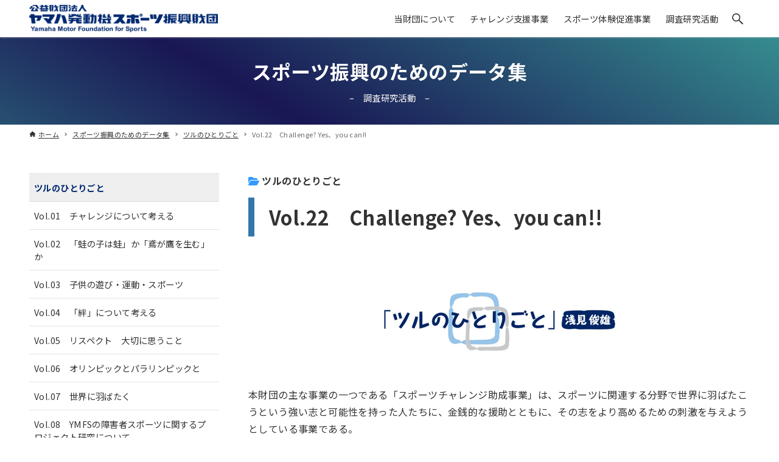

--- FILE ---
content_type: text/html; charset=UTF-8
request_url: https://www.ymfs.jp/survey/asami-column/vol_22/
body_size: 16823
content:
<!DOCTYPE html>
<html lang="ja" data-loaded="false" data-scrolled="false" data-drawer="closed" data-drawer-move="fade" data-sidebar="on">
<head>
<meta charset="utf-8">
<meta name="format-detection" content="telephone=no">
<meta http-equiv="X-UA-Compatible" content="IE=edge">
<meta name="viewport" content="width=device-width, viewport-fit=cover">
<meta name='robots' content='index, follow, max-image-preview:large, max-snippet:-1, max-video-preview:-1' />

	<!-- This site is optimized with the Yoast SEO plugin v19.8 - https://yoast.com/wordpress/plugins/seo/ -->
	<title>Vol.22　Challenge? Yes、you can!! | スポーツ振興のためのデータ集 | 公益財団法人 ヤマハ発動機スポーツ振興財団</title>
	<meta name="description" content="本財団の主な事業の一つである「スポーツチャレンジ助成事業」は、スポーツに関連する分野で世界に羽ばたこうという強い志と可能性を持った人たちに、金銭的な援助とともに" />
	<link rel="canonical" href="https://www.ymfs.jp/survey/asami-column/vol_22/" />
	<meta property="og:locale" content="ja_JP" />
	<meta property="og:type" content="article" />
	<meta property="og:title" content="Vol.22　Challenge? Yes、you can!! | スポーツ振興のためのデータ集 | 公益財団法人 ヤマハ発動機スポーツ振興財団" />
	<meta property="og:description" content="本財団の主な事業の一つである「スポーツチャレンジ助成事業」は、スポーツに関連する分野で世界に羽ばたこうという強い志と可能性を持った人たちに、金銭的な援助とともに" />
	<meta property="og:url" content="https://www.ymfs.jp/survey/asami-column/vol_22/" />
	<meta property="og:site_name" content="公益財団法人 ヤマハ発動機スポーツ振興財団" />
	<meta property="article:publisher" content="https://www.facebook.com/ymfs.jp/" />
	<meta property="article:modified_time" content="2024-03-27T11:28:27+00:00" />
	<meta property="og:image" content="https://www.ymfs.jp/cms/wp-content/uploads/2024/03/asami-column_vol22.jpg" />
	<meta property="og:image:width" content="400" />
	<meta property="og:image:height" content="269" />
	<meta property="og:image:type" content="image/jpeg" />
	<meta name="twitter:card" content="summary_large_image" />
	<script type="application/ld+json" class="yoast-schema-graph">{"@context":"https://schema.org","@graph":[{"@type":"WebPage","@id":"https://www.ymfs.jp/survey/asami-column/vol_22/","url":"https://www.ymfs.jp/survey/asami-column/vol_22/","name":"Vol.22　Challenge? Yes、you can!! | スポーツ振興のためのデータ集 | 公益財団法人 ヤマハ発動機スポーツ振興財団","isPartOf":{"@id":"https://www.ymfs.jp/#website"},"primaryImageOfPage":{"@id":"https://www.ymfs.jp/survey/asami-column/vol_22/#primaryimage"},"image":{"@id":"https://www.ymfs.jp/survey/asami-column/vol_22/#primaryimage"},"thumbnailUrl":"https://www.ymfs.jp/cms/wp-content/uploads/2024/03/asami-column_vol22.jpg","datePublished":"2024-03-27T11:28:25+00:00","dateModified":"2024-03-27T11:28:27+00:00","description":"本財団の主な事業の一つである「スポーツチャレンジ助成事業」は、スポーツに関連する分野で世界に羽ばたこうという強い志と可能性を持った人たちに、金銭的な援助とともに","breadcrumb":{"@id":"https://www.ymfs.jp/survey/asami-column/vol_22/#breadcrumb"},"inLanguage":"ja","potentialAction":[{"@type":"ReadAction","target":["https://www.ymfs.jp/survey/asami-column/vol_22/"]}]},{"@type":"ImageObject","inLanguage":"ja","@id":"https://www.ymfs.jp/survey/asami-column/vol_22/#primaryimage","url":"https://www.ymfs.jp/cms/wp-content/uploads/2024/03/asami-column_vol22.jpg","contentUrl":"https://www.ymfs.jp/cms/wp-content/uploads/2024/03/asami-column_vol22.jpg","width":400,"height":269},{"@type":"BreadcrumbList","@id":"https://www.ymfs.jp/survey/asami-column/vol_22/#breadcrumb","itemListElement":[{"@type":"ListItem","position":1,"name":"スポーツ振興のためのデータ集","item":"https://www.ymfs.jp/survey/"},{"@type":"ListItem","position":2,"name":"ツルのひとりごと","item":"https://www.ymfs.jp/survey/asami-column/"},{"@type":"ListItem","position":3,"name":"Vol.22　Challenge? Yes、you can!!"}]},{"@type":"WebSite","@id":"https://www.ymfs.jp/#website","url":"https://www.ymfs.jp/","name":"公益財団法人 ヤマハ発動機スポーツ振興財団","description":"ヤマハ発動機スポーツ振興財団はスポーツを通じて、夢の実現にチャレンジする人を応援しています。","publisher":{"@id":"https://www.ymfs.jp/#organization"},"potentialAction":[{"@type":"SearchAction","target":{"@type":"EntryPoint","urlTemplate":"https://www.ymfs.jp/?s={search_term_string}"},"query-input":"required name=search_term_string"}],"inLanguage":"ja"},{"@type":"Organization","@id":"https://www.ymfs.jp/#organization","name":"公益財団法人ヤマハ発動機スポーツ振興財団","url":"https://www.ymfs.jp/","sameAs":["https://www.youtube.com/user/YMFSChannel/","https://www.facebook.com/ymfs.jp/"],"logo":{"@type":"ImageObject","inLanguage":"ja","@id":"https://www.ymfs.jp/#/schema/logo/image/","url":"https://www.ymfs.jp/cms/wp-content/uploads/2011/09/ymfs_image.jpg","contentUrl":"https://www.ymfs.jp/cms/wp-content/uploads/2011/09/ymfs_image.jpg","width":600,"height":400,"caption":"公益財団法人ヤマハ発動機スポーツ振興財団"},"image":{"@id":"https://www.ymfs.jp/#/schema/logo/image/"}}]}</script>
	<!-- / Yoast SEO plugin. -->


<link rel='stylesheet' id='wp-block-library-css'  href='https://www.ymfs.jp/cms/wp-includes/css/dist/block-library/style.min.css?ver=5.9.12' type='text/css' media='all' />
<link rel='stylesheet' id='arkhe-main-style-css'  href='https://www.ymfs.jp/cms/wp-content/themes/arkhe/dist/css/main.css?ver=3.2.4' type='text/css' media='all' />
<style id='arkhe-main-style-inline-css' type='text/css'>
:root{--ark-width--container:1200px;--ark-width--article:1200px;--ark-width--article--slim:960px;--ark-alignwide_ex_width:100px;--ark-color--main:#002870;--ark-color--text:#333;--ark-color--link:#3377aa;--ark-color--bg:#fff;--ark-color--gray:#f7f7f7;--ark-thumb_ratio:66.66%;--ark-logo_size--sp:35px;--ark-logo_size--pc:45px;}@media (max-width: 1404px ) {:root{--ark-alignwide_ex_width:0px}}@media (max-width: 1164px ) {:root{--ark-alignwide_ex_width:0px}}.p-topArea.c-filterLayer::before{background-color:#3377aa;opacity:0.85}
</style>
<link rel='stylesheet' id='arkhe-blocks-front-css'  href='https://www.ymfs.jp/cms/wp-content/plugins/arkhe-blocks-pro/dist/css/front.css?ver=2.18.0' type='text/css' media='all' />
<style id='arkhe-blocks-front-inline-css' type='text/css'>
body{--arkb-btn-radius:10px;--arkb-marker-color:#ffdc40;--arkb-marker-start:;--arkb-marker-style:linear-gradient(transparent var(--arkb-marker-start), var(--arkb-marker-color) 0)}.has-arkb-cceeff-color {color:#cceeff !important;}.has-arkb-cceeff-background-color {background-color:#cceeff !important;}.has-arkb-3399ff-color {color:#3399ff !important;}.has-arkb-3399ff-background-color {background-color:#3399ff !important;}.arkb-format-name-ymfs { font-weight: bold; color: var(--ark-color--main); margin-right:1em; background: linear-gradient(transparent 1em, var(--org-color_sub-mml-col) 0); display: inline; padding: 1px; }.arkb-format-marker-green { font-weight: bold; background: linear-gradient(transparent 1em, greenyellow 0); display: inline; padding: 1px; }.arkb-format-marker-orange { font-weight: bold; background: linear-gradient(transparent 1em, orange 0); display: inline; padding: 1px; }.arkb-format-marker-lightblue { font-weight: bold; background: linear-gradient(transparent 1em, lightblue 0); display: inline; padding: 1px; }.arkb-format-marker-yellow { font-weight: bold; background: linear-gradient(transparent 1em, yellow 0); display: inline; padding: 1px; }.arkb-format-highlight-yellow { background-color: #ffff00; font-weight: bold; padding-left: 5px; padding-right: 5px; margin-left: 3px; margin-right: 3px; }.arkb-format-red-text { color: #ff0000; }.arkb-format-inline-button-default { background-color: var(--ark-color--main); font-size: 85%; color:white; padding: 2px 6px; border-radius: 3px; line-height:1.2; margin: 0 .4em; display: inline-block; } .arkb-format-inline-button-default:hover { background-color: rgba(0, 40, 112, .8); } .arkb-format-inline-button-default a { color:white; text-decoration:none; } h2 .arkb-format-inline-button-default:first-child, h3 .arkb-format-inline-button-default:first-child, h4 .arkb-format-inline-button-default:first-child, h5 .arkb-format-inline-button-default:first-child, h6 .arkb-format-inline-button-default:first-child, p .arkb-format-inline-button-default:first-child{ margin-left: 0; }.is-style-portrait .wp-block-media-text__media { background-color: #e8e8e8; } .is-style-portrait .wp-block-media-text__media img { width: 60%; margin-left: auto; margin-right: auto; }.is-style-gallery-no-sizefit.wp-block-gallery.has-nested-images figure.wp-block-image { flex-grow: 0; }.is-style-tab-strong .arkb-tabList { border-bottom: 3px solid var(--ark-color--main); } .is-style-tab-strong .arkb-tabList__button { background-color: #eeeeee; } .is-style-tab-strong .arkb-tabList__button[aria-selected=true] { border-bottom: none; background-color: var(--ark-color--main); color: white; } .is-style-tab-strong .arkb-tabList__button[aria-selected=false]:hover { background-color: #cccccc; color: black; }.is-style-survey-box { border: 3px solid var(--ark-color_main); border-bottom-left-radius: 30px; } .is-style-survey-box h4 { background-color: var(--ark-color_main); padding: .75em!important; border-bottom: none!important; color: white!important; @media ( max-width: 468px ) { font-size: 1.4em; margin-left: 0; margin-right: 0; } } .is-style-survey-box .ark-block-columns { padding: 3%; margin-top: 0!important; } .is-style-survey-box dl { margin-top: 0!important; } @media ( max-width: 768px ) { .is-style-survey-box dl { padding: 4%; } } .is-style-survey-box dl dt { background-color: var(--org-color_sub-mml-col); padding: 0.25em .5em; }.is-style-dt-obi > dt { background-color: var(--org-color_sub-mml-col); padding: 0.25em .5em; }.is-style-general-box { border: 10px solid var(--org-color_sub-mml-col); padding: 3%; }.is-style-gallery-capiton .blocks-gallery-caption { margin-top:0; }.wp-block-gallery.is-style-gallery-mix .wp-block-image { aspect-ratio: 1 / 1; background-color: #eeeeee; } .wp-block-gallery.is-style-gallery-mix .wp-block-image img { max-width: 100%; max-height: 100%; object-fit: contain!important; display: block; }
</style>
<link rel='stylesheet' id='arkhe-blocks-accordion-style-css'  href='https://www.ymfs.jp/cms/wp-content/plugins/arkhe-blocks-pro/dist/gutenberg/blocks/accordion/index.css?ver=2.18.0' type='text/css' media='all' />
<link rel='stylesheet' id='arkhe-blocks-blog-card-style-css'  href='https://www.ymfs.jp/cms/wp-content/plugins/arkhe-blocks-pro/dist/gutenberg/blocks/blog-card/index.css?ver=2.18.0' type='text/css' media='all' />
<link rel='stylesheet' id='arkhe-blocks-box-links-style-css'  href='https://www.ymfs.jp/cms/wp-content/plugins/arkhe-blocks-pro/dist/gutenberg/blocks/box-links/index.css?ver=2.18.0' type='text/css' media='all' />
<link rel='stylesheet' id='arkhe-blocks-button-style-css'  href='https://www.ymfs.jp/cms/wp-content/plugins/arkhe-blocks-pro/dist/gutenberg/blocks/button/index.css?ver=2.18.0' type='text/css' media='all' />
<link rel='stylesheet' id='arkhe-blocks-columns-style-css'  href='https://www.ymfs.jp/cms/wp-content/plugins/arkhe-blocks-pro/dist/gutenberg/blocks/columns/index.css?ver=2.18.0' type='text/css' media='all' />
<link rel='stylesheet' id='arkhe-blocks-container-style-css'  href='https://www.ymfs.jp/cms/wp-content/plugins/arkhe-blocks-pro/dist/gutenberg/blocks/container/index.css?ver=2.18.0' type='text/css' media='all' />
<link rel='stylesheet' id='arkhe-blocks-faq-style-css'  href='https://www.ymfs.jp/cms/wp-content/plugins/arkhe-blocks-pro/dist/gutenberg/blocks/faq/index.css?ver=2.18.0' type='text/css' media='all' />
<link rel='stylesheet' id='arkhe-blocks-dl-style-css'  href='https://www.ymfs.jp/cms/wp-content/plugins/arkhe-blocks-pro/dist/gutenberg/blocks/dl/index.css?ver=2.18.0' type='text/css' media='all' />
<link rel='stylesheet' id='arkhe-blocks-icon-style-css'  href='https://www.ymfs.jp/cms/wp-content/plugins/arkhe-blocks-pro/dist/gutenberg/blocks/icon/index.css?ver=2.18.0' type='text/css' media='all' />
<link rel='stylesheet' id='arkhe-blocks-notice-style-css'  href='https://www.ymfs.jp/cms/wp-content/plugins/arkhe-blocks-pro/dist/gutenberg/blocks/notice/index.css?ver=2.18.0' type='text/css' media='all' />
<link rel='stylesheet' id='arkhe-blocks-section-style-css'  href='https://www.ymfs.jp/cms/wp-content/plugins/arkhe-blocks-pro/dist/gutenberg/blocks/section/index.css?ver=2.18.0' type='text/css' media='all' />
<link rel='stylesheet' id='arkhe-blocks-section-heading-style-css'  href='https://www.ymfs.jp/cms/wp-content/plugins/arkhe-blocks-pro/dist/gutenberg/blocks/section-heading/index.css?ver=2.18.0' type='text/css' media='all' />
<link rel='stylesheet' id='arkhe-blocks-step-style-css'  href='https://www.ymfs.jp/cms/wp-content/plugins/arkhe-blocks-pro/dist/gutenberg/blocks/step/index.css?ver=2.18.0' type='text/css' media='all' />
<link rel='stylesheet' id='arkhe-blocks-tab-style-css'  href='https://www.ymfs.jp/cms/wp-content/plugins/arkhe-blocks-pro/dist/gutenberg/blocks/tab/index.css?ver=2.18.0' type='text/css' media='all' />
<link rel='stylesheet' id='arkhe-blocks-timeline-style-css'  href='https://www.ymfs.jp/cms/wp-content/plugins/arkhe-blocks-pro/dist/gutenberg/blocks/timeline/index.css?ver=2.18.0' type='text/css' media='all' />
<link rel='stylesheet' id='arkhe-blocks-toc-style-css'  href='https://www.ymfs.jp/cms/wp-content/plugins/arkhe-blocks-pro/dist/gutenberg/blocks/toc/index.css?ver=2.18.0' type='text/css' media='all' />
<link rel='stylesheet' id='arkhe-blocks-slider-style-css'  href='https://www.ymfs.jp/cms/wp-content/plugins/arkhe-blocks-pro/dist/gutenberg/blocks/slider/index.css?ver=2.18.0' type='text/css' media='all' />
<style id='global-styles-inline-css' type='text/css'>
body{--wp--preset--color--black: #000000;--wp--preset--color--cyan-bluish-gray: #abb8c3;--wp--preset--color--white: #ffffff;--wp--preset--color--pale-pink: #f78da7;--wp--preset--color--vivid-red: #cf2e2e;--wp--preset--color--luminous-vivid-orange: #ff6900;--wp--preset--color--luminous-vivid-amber: #fcb900;--wp--preset--color--light-green-cyan: #7bdcb5;--wp--preset--color--vivid-green-cyan: #00d084;--wp--preset--color--pale-cyan-blue: #8ed1fc;--wp--preset--color--vivid-cyan-blue: #0693e3;--wp--preset--color--vivid-purple: #9b51e0;--wp--preset--gradient--vivid-cyan-blue-to-vivid-purple: linear-gradient(135deg,rgba(6,147,227,1) 0%,rgb(155,81,224) 100%);--wp--preset--gradient--light-green-cyan-to-vivid-green-cyan: linear-gradient(135deg,rgb(122,220,180) 0%,rgb(0,208,130) 100%);--wp--preset--gradient--luminous-vivid-amber-to-luminous-vivid-orange: linear-gradient(135deg,rgba(252,185,0,1) 0%,rgba(255,105,0,1) 100%);--wp--preset--gradient--luminous-vivid-orange-to-vivid-red: linear-gradient(135deg,rgba(255,105,0,1) 0%,rgb(207,46,46) 100%);--wp--preset--gradient--very-light-gray-to-cyan-bluish-gray: linear-gradient(135deg,rgb(238,238,238) 0%,rgb(169,184,195) 100%);--wp--preset--gradient--cool-to-warm-spectrum: linear-gradient(135deg,rgb(74,234,220) 0%,rgb(151,120,209) 20%,rgb(207,42,186) 40%,rgb(238,44,130) 60%,rgb(251,105,98) 80%,rgb(254,248,76) 100%);--wp--preset--gradient--blush-light-purple: linear-gradient(135deg,rgb(255,206,236) 0%,rgb(152,150,240) 100%);--wp--preset--gradient--blush-bordeaux: linear-gradient(135deg,rgb(254,205,165) 0%,rgb(254,45,45) 50%,rgb(107,0,62) 100%);--wp--preset--gradient--luminous-dusk: linear-gradient(135deg,rgb(255,203,112) 0%,rgb(199,81,192) 50%,rgb(65,88,208) 100%);--wp--preset--gradient--pale-ocean: linear-gradient(135deg,rgb(255,245,203) 0%,rgb(182,227,212) 50%,rgb(51,167,181) 100%);--wp--preset--gradient--electric-grass: linear-gradient(135deg,rgb(202,248,128) 0%,rgb(113,206,126) 100%);--wp--preset--gradient--midnight: linear-gradient(135deg,rgb(2,3,129) 0%,rgb(40,116,252) 100%);--wp--preset--duotone--dark-grayscale: url('#wp-duotone-dark-grayscale');--wp--preset--duotone--grayscale: url('#wp-duotone-grayscale');--wp--preset--duotone--purple-yellow: url('#wp-duotone-purple-yellow');--wp--preset--duotone--blue-red: url('#wp-duotone-blue-red');--wp--preset--duotone--midnight: url('#wp-duotone-midnight');--wp--preset--duotone--magenta-yellow: url('#wp-duotone-magenta-yellow');--wp--preset--duotone--purple-green: url('#wp-duotone-purple-green');--wp--preset--duotone--blue-orange: url('#wp-duotone-blue-orange');--wp--preset--font-size--small: .9rem;--wp--preset--font-size--medium: 20px;--wp--preset--font-size--large: 1.25rem;--wp--preset--font-size--x-large: 42px;--wp--preset--font-size--xsmall: .75rem;--wp--preset--font-size--normal: 1rem;--wp--preset--font-size--xlarge: 1.5rem;--wp--preset--font-size--huge: 2rem;}.has-black-color{color: var(--wp--preset--color--black) !important;}.has-cyan-bluish-gray-color{color: var(--wp--preset--color--cyan-bluish-gray) !important;}.has-white-color{color: var(--wp--preset--color--white) !important;}.has-pale-pink-color{color: var(--wp--preset--color--pale-pink) !important;}.has-vivid-red-color{color: var(--wp--preset--color--vivid-red) !important;}.has-luminous-vivid-orange-color{color: var(--wp--preset--color--luminous-vivid-orange) !important;}.has-luminous-vivid-amber-color{color: var(--wp--preset--color--luminous-vivid-amber) !important;}.has-light-green-cyan-color{color: var(--wp--preset--color--light-green-cyan) !important;}.has-vivid-green-cyan-color{color: var(--wp--preset--color--vivid-green-cyan) !important;}.has-pale-cyan-blue-color{color: var(--wp--preset--color--pale-cyan-blue) !important;}.has-vivid-cyan-blue-color{color: var(--wp--preset--color--vivid-cyan-blue) !important;}.has-vivid-purple-color{color: var(--wp--preset--color--vivid-purple) !important;}.has-black-background-color{background-color: var(--wp--preset--color--black) !important;}.has-cyan-bluish-gray-background-color{background-color: var(--wp--preset--color--cyan-bluish-gray) !important;}.has-white-background-color{background-color: var(--wp--preset--color--white) !important;}.has-pale-pink-background-color{background-color: var(--wp--preset--color--pale-pink) !important;}.has-vivid-red-background-color{background-color: var(--wp--preset--color--vivid-red) !important;}.has-luminous-vivid-orange-background-color{background-color: var(--wp--preset--color--luminous-vivid-orange) !important;}.has-luminous-vivid-amber-background-color{background-color: var(--wp--preset--color--luminous-vivid-amber) !important;}.has-light-green-cyan-background-color{background-color: var(--wp--preset--color--light-green-cyan) !important;}.has-vivid-green-cyan-background-color{background-color: var(--wp--preset--color--vivid-green-cyan) !important;}.has-pale-cyan-blue-background-color{background-color: var(--wp--preset--color--pale-cyan-blue) !important;}.has-vivid-cyan-blue-background-color{background-color: var(--wp--preset--color--vivid-cyan-blue) !important;}.has-vivid-purple-background-color{background-color: var(--wp--preset--color--vivid-purple) !important;}.has-black-border-color{border-color: var(--wp--preset--color--black) !important;}.has-cyan-bluish-gray-border-color{border-color: var(--wp--preset--color--cyan-bluish-gray) !important;}.has-white-border-color{border-color: var(--wp--preset--color--white) !important;}.has-pale-pink-border-color{border-color: var(--wp--preset--color--pale-pink) !important;}.has-vivid-red-border-color{border-color: var(--wp--preset--color--vivid-red) !important;}.has-luminous-vivid-orange-border-color{border-color: var(--wp--preset--color--luminous-vivid-orange) !important;}.has-luminous-vivid-amber-border-color{border-color: var(--wp--preset--color--luminous-vivid-amber) !important;}.has-light-green-cyan-border-color{border-color: var(--wp--preset--color--light-green-cyan) !important;}.has-vivid-green-cyan-border-color{border-color: var(--wp--preset--color--vivid-green-cyan) !important;}.has-pale-cyan-blue-border-color{border-color: var(--wp--preset--color--pale-cyan-blue) !important;}.has-vivid-cyan-blue-border-color{border-color: var(--wp--preset--color--vivid-cyan-blue) !important;}.has-vivid-purple-border-color{border-color: var(--wp--preset--color--vivid-purple) !important;}.has-vivid-cyan-blue-to-vivid-purple-gradient-background{background: var(--wp--preset--gradient--vivid-cyan-blue-to-vivid-purple) !important;}.has-light-green-cyan-to-vivid-green-cyan-gradient-background{background: var(--wp--preset--gradient--light-green-cyan-to-vivid-green-cyan) !important;}.has-luminous-vivid-amber-to-luminous-vivid-orange-gradient-background{background: var(--wp--preset--gradient--luminous-vivid-amber-to-luminous-vivid-orange) !important;}.has-luminous-vivid-orange-to-vivid-red-gradient-background{background: var(--wp--preset--gradient--luminous-vivid-orange-to-vivid-red) !important;}.has-very-light-gray-to-cyan-bluish-gray-gradient-background{background: var(--wp--preset--gradient--very-light-gray-to-cyan-bluish-gray) !important;}.has-cool-to-warm-spectrum-gradient-background{background: var(--wp--preset--gradient--cool-to-warm-spectrum) !important;}.has-blush-light-purple-gradient-background{background: var(--wp--preset--gradient--blush-light-purple) !important;}.has-blush-bordeaux-gradient-background{background: var(--wp--preset--gradient--blush-bordeaux) !important;}.has-luminous-dusk-gradient-background{background: var(--wp--preset--gradient--luminous-dusk) !important;}.has-pale-ocean-gradient-background{background: var(--wp--preset--gradient--pale-ocean) !important;}.has-electric-grass-gradient-background{background: var(--wp--preset--gradient--electric-grass) !important;}.has-midnight-gradient-background{background: var(--wp--preset--gradient--midnight) !important;}.has-small-font-size{font-size: var(--wp--preset--font-size--small) !important;}.has-medium-font-size{font-size: var(--wp--preset--font-size--medium) !important;}.has-large-font-size{font-size: var(--wp--preset--font-size--large) !important;}.has-x-large-font-size{font-size: var(--wp--preset--font-size--x-large) !important;}
</style>
<link rel='stylesheet' id='flexible-table-block-css'  href='https://www.ymfs.jp/cms/wp-content/plugins/flexible-table-block/build/style-index.css?ver=1666598829' type='text/css' media='all' />
<style id='flexible-table-block-inline-css' type='text/css'>
.wp-block-flexible-table-block-table.wp-block-flexible-table-block-table>table{width:100%;max-width:100%;border-collapse:collapse;}.wp-block-flexible-table-block-table.wp-block-flexible-table-block-table.is-style-stripes tr:nth-child(odd) th{background-color:#f0f0f1;}.wp-block-flexible-table-block-table.wp-block-flexible-table-block-table.is-style-stripes tr:nth-child(odd) td{background-color:#f0f0f1;}.wp-block-flexible-table-block-table.wp-block-flexible-table-block-table.is-style-stripes tr:nth-child(even) th{background-color:#ffffff;}.wp-block-flexible-table-block-table.wp-block-flexible-table-block-table.is-style-stripes tr:nth-child(even) td{background-color:#ffffff;}.wp-block-flexible-table-block-table.wp-block-flexible-table-block-table>table tr th,.wp-block-flexible-table-block-table.wp-block-flexible-table-block-table>table tr td{padding:0.5em;border-width:1px;border-style:solid;border-color:#abb8c3;text-align:left;vertical-align:middle;}.wp-block-flexible-table-block-table.wp-block-flexible-table-block-table>table tr th{background-color:#f0f0f1;}.wp-block-flexible-table-block-table.wp-block-flexible-table-block-table>table tr td{background-color:#ffffff;}@media screen and (min-width:769px){.wp-block-flexible-table-block-table.is-scroll-on-pc{overflow-x:scroll;}.wp-block-flexible-table-block-table.is-scroll-on-pc table{max-width:none;align-self:self-start;}}@media screen and (max-width:768px){.wp-block-flexible-table-block-table.is-scroll-on-mobile{overflow-x:scroll;}.wp-block-flexible-table-block-table.is-scroll-on-mobile table{max-width:none;align-self:self-start;}.wp-block-flexible-table-block-table table.is-stacked-on-mobile th,.wp-block-flexible-table-block-table table.is-stacked-on-mobile td{width:100%!important;display:block;}}
</style>
<link rel='stylesheet' id='jquery-fancybox-css'  href='https://www.ymfs.jp/cms/wp-content/plugins/wp-fancybox-3/assets/css/jquery.fancybox.min.css?ver=1.0.12' type='text/css' media='screen' />
<link rel='stylesheet' id='dashicons-css'  href='https://www.ymfs.jp/cms/wp-includes/css/dashicons.min.css?ver=5.9.12' type='text/css' media='all' />
<link rel='stylesheet' id='xo-event-calendar-css'  href='https://www.ymfs.jp/cms/wp-content/plugins/xo-event-calendar/css/xo-event-calendar.css?ver=2.4.4' type='text/css' media='all' />
<link rel='stylesheet' id='xo-event-calendar-event-calendar-css'  href='https://www.ymfs.jp/cms/wp-content/plugins/xo-event-calendar/build/style-index.css?ver=2.4.4' type='text/css' media='all' />
<link rel='stylesheet' id='ymfs2022-style-css'  href='https://www.ymfs.jp/cms/wp-content/themes/ymfs-2022/dist/css/ymfs2022.css?ver=20251002125041' type='text/css' media='all' />
<style id='akismet-widget-style-inline-css' type='text/css'>

			.a-stats {
				--akismet-color-mid-green: #357b49;
				--akismet-color-white: #fff;
				--akismet-color-light-grey: #f6f7f7;

				max-width: 350px;
				width: auto;
			}

			.a-stats * {
				all: unset;
				box-sizing: border-box;
			}

			.a-stats strong {
				font-weight: 600;
			}

			.a-stats a.a-stats__link,
			.a-stats a.a-stats__link:visited,
			.a-stats a.a-stats__link:active {
				background: var(--akismet-color-mid-green);
				border: none;
				box-shadow: none;
				border-radius: 8px;
				color: var(--akismet-color-white);
				cursor: pointer;
				display: block;
				font-family: -apple-system, BlinkMacSystemFont, 'Segoe UI', 'Roboto', 'Oxygen-Sans', 'Ubuntu', 'Cantarell', 'Helvetica Neue', sans-serif;
				font-weight: 500;
				padding: 12px;
				text-align: center;
				text-decoration: none;
				transition: all 0.2s ease;
			}

			/* Extra specificity to deal with TwentyTwentyOne focus style */
			.widget .a-stats a.a-stats__link:focus {
				background: var(--akismet-color-mid-green);
				color: var(--akismet-color-white);
				text-decoration: none;
			}

			.a-stats a.a-stats__link:hover {
				filter: brightness(110%);
				box-shadow: 0 4px 12px rgba(0, 0, 0, 0.06), 0 0 2px rgba(0, 0, 0, 0.16);
			}

			.a-stats .count {
				color: var(--akismet-color-white);
				display: block;
				font-size: 1.5em;
				line-height: 1.4;
				padding: 0 13px;
				white-space: nowrap;
			}
		
</style>
<link rel='stylesheet' id='arkhe-toolkit-front-css'  href='https://www.ymfs.jp/cms/wp-content/plugins/arkhe-toolkit/dist/css/front.css?ver=1.9.0' type='text/css' media='all' />
<script type='text/javascript' src='https://www.ymfs.jp/cms/wp-includes/js/jquery/jquery.min.js?ver=3.6.0' id='jquery-core-js'></script>
<script type='text/javascript' src='https://www.ymfs.jp/cms/wp-includes/js/jquery/jquery-migrate.min.js?ver=3.3.2' id='jquery-migrate-js'></script>
<script type='text/javascript' id='xo-event-calendar-ajax-js-extra'>
/* <![CDATA[ */
var xo_event_calendar_object = {"ajax_url":"https:\/\/www.ymfs.jp\/cms\/wp-admin\/admin-ajax.php","action":"xo_event_calendar_month"};
/* ]]> */
</script>
<script type='text/javascript' src='https://www.ymfs.jp/cms/wp-content/plugins/xo-event-calendar/js/ajax.js?ver=2.4.4' id='xo-event-calendar-ajax-js'></script>
<link rel='shortlink' href='https://www.ymfs.jp/?p=14182' />
<link rel="alternate" type="application/json+oembed" href="https://www.ymfs.jp/wp-json/oembed/1.0/embed?url=https%3A%2F%2Fwww.ymfs.jp%2Fsurvey%2Fasami-column%2Fvol_22%2F" />
<link rel="alternate" type="text/xml+oembed" href="https://www.ymfs.jp/wp-json/oembed/1.0/embed?url=https%3A%2F%2Fwww.ymfs.jp%2Fsurvey%2Fasami-column%2Fvol_22%2F&#038;format=xml" />
<!-- Arkhe Toolkit : @setting/head -->
<link rel="preconnect" href="https://fonts.googleapis.com">
<link rel="preconnect" href="https://fonts.gstatic.com" crossorigin>
<link href="https://fonts.googleapis.com/css2?family=Noto+Sans+JP:wght@100;400;700&display=swap" rel="stylesheet">
<link rel="stylesheet" id="fontawesome"  href="/cms/wp-content/themes/ymfs-2022/dist/fontawesome/css/fontawesome-free-6.7.2-web_all.min.css" type="text/css" media="all">
<script type="text/javascript" src="/cms/wp-content/themes/ymfs-2022/dist/fontawesome/js/fontawesome-free-6.7.2_all.min.js"></script>
<script type="text/javascript" src="/cms/wp-content/themes/ymfs-2022/dist/fontawesome/js/fontawesome-free-6.7.2_v4-shims.min.js"></script>
<script type="text/javascript" src="/common/js/ga.js"></script>
<!-- / Arkhe Toolkit -->

<!-- Arkhe CSS Editor -->
<style id="arkhe-css-editor--front">.bs-opinion-title{margin-left: -2px;margin-top: -10px;position: relative;z-index: 1000}@media screen and ( min-width: 601px ){.c-postContent .float-photo .alignright{margin: .5em 0 .5em 2em!important;}.c-postContent .float-photo .alignleft{margin: .5em 2em .5em 0!important;}}@media screen and ( max-width: 600px ){.float-photo .alignright, .float-photo .alignleft{float: none;margin: 1rem 0;}}.vertical-toc .ez-toc-list{display: flex;flex-wrap: wrap}.vertical-toc.vertical-toc-3 .ez-toc-list li{width: 33.3333%}@media screen and ( max-width: 600px ){.vertical-toc.vertical-toc-3 .ez-toc-list li{width: 50%;}}@media screen and ( max-width: 414px ){.vertical-toc.vertical-toc-3 .ez-toc-list li{width: 100%;}}@media screen and ( max-width: 600px ){.flex-order .flex-mobile-order-1{order:1;}.flex-order .flex-mobile-order-2{order:2;}}.ark-block-buttons + .gwolle-gb{padding-left: 85px}.box_link_figure_border figure{border-bottom: 1px solid #e8e8e8}#sidebar .ark-block-accordion__item+.ark-block-accordion__item{margin-top: 3px}.single-survey.postid-12771 .p-entry.post-12771{font-family: "メイリオ",Meiryo,"ヒラギノ角ゴ Pro W3","Hiragino Kaku Gothic Pro","ＭＳＰゴシック", "MS P Gothic",Osaka,Verdana,Arial,Helvetica,sans-serif}#sidebar .ark-block-accordion__body{padding-right: 0!important}#sidebar .ark-block-accordion__body .p-postList__title{font-weight: normal}#main_content .ark-block-accordion__body .p-postList__item{margin-bottom: 1rem!important}#main_content .ark-block-accordion__body .p-postList__item:last-of-type{margin-bottom: 0!important}.mw_wp_form input[type="submit"]{background-color: #ccc}.symposium_main{border-bottom: 20px solid #c09100}#footer a{text-decoration: none}@media not all and (min-width: 1000px){.l-content{overflow-x: inherit!important;}}.xo-months{display: flex}.xo-event-calendar table.xo-month .month-dayname-space{height: .5em}.xo-event-calendar table.xo-month > thead th.saturday{color: #87cefa}.xo-event-calendar table.xo-month .month-dayname td div{padding: 3px;font-size: 90%}.xo-month-wrap:nth-child(2){padding: 0 1em}@media screen and ( max-width: 768px ){.xo-months{flex-direction: column;}.xo-month-wrap:nth-child(2){padding: 0;}}.gsc-search-button.gsc-search-button-v2{font-size: 16px}.l-header__searchBtn .c-iconBtn__icon{font-size: 20px;width: 20px;height: 20px}.post-password-form p:first-child{margin-bottom: 1em}</style>
<!-- / Arkhe CSS Editor -->
<link rel="icon" href="https://www.ymfs.jp/cms/wp-content/uploads/2011/09/cropped-ymfs_image-32x32.jpg" sizes="32x32" />
<link rel="icon" href="https://www.ymfs.jp/cms/wp-content/uploads/2011/09/cropped-ymfs_image-192x192.jpg" sizes="192x192" />
<link rel="apple-touch-icon" href="https://www.ymfs.jp/cms/wp-content/uploads/2011/09/cropped-ymfs_image-180x180.jpg" />
<meta name="msapplication-TileImage" content="https://www.ymfs.jp/cms/wp-content/uploads/2011/09/cropped-ymfs_image-270x270.jpg" />
</head>
<body class="survey-template-default single single-survey postid-14182 wp-custom-logo">
<a class="skip-link screen-reader-text" href="#main_content">コンテンツへスキップ</a><svg xmlns="http://www.w3.org/2000/svg" viewBox="0 0 0 0" width="0" height="0" focusable="false" role="none" style="visibility: hidden; position: absolute; left: -9999px; overflow: hidden;" ><defs><filter id="wp-duotone-dark-grayscale"><feColorMatrix color-interpolation-filters="sRGB" type="matrix" values=" .299 .587 .114 0 0 .299 .587 .114 0 0 .299 .587 .114 0 0 .299 .587 .114 0 0 " /><feComponentTransfer color-interpolation-filters="sRGB" ><feFuncR type="table" tableValues="0 0.49803921568627" /><feFuncG type="table" tableValues="0 0.49803921568627" /><feFuncB type="table" tableValues="0 0.49803921568627" /><feFuncA type="table" tableValues="1 1" /></feComponentTransfer><feComposite in2="SourceGraphic" operator="in" /></filter></defs></svg><svg xmlns="http://www.w3.org/2000/svg" viewBox="0 0 0 0" width="0" height="0" focusable="false" role="none" style="visibility: hidden; position: absolute; left: -9999px; overflow: hidden;" ><defs><filter id="wp-duotone-grayscale"><feColorMatrix color-interpolation-filters="sRGB" type="matrix" values=" .299 .587 .114 0 0 .299 .587 .114 0 0 .299 .587 .114 0 0 .299 .587 .114 0 0 " /><feComponentTransfer color-interpolation-filters="sRGB" ><feFuncR type="table" tableValues="0 1" /><feFuncG type="table" tableValues="0 1" /><feFuncB type="table" tableValues="0 1" /><feFuncA type="table" tableValues="1 1" /></feComponentTransfer><feComposite in2="SourceGraphic" operator="in" /></filter></defs></svg><svg xmlns="http://www.w3.org/2000/svg" viewBox="0 0 0 0" width="0" height="0" focusable="false" role="none" style="visibility: hidden; position: absolute; left: -9999px; overflow: hidden;" ><defs><filter id="wp-duotone-purple-yellow"><feColorMatrix color-interpolation-filters="sRGB" type="matrix" values=" .299 .587 .114 0 0 .299 .587 .114 0 0 .299 .587 .114 0 0 .299 .587 .114 0 0 " /><feComponentTransfer color-interpolation-filters="sRGB" ><feFuncR type="table" tableValues="0.54901960784314 0.98823529411765" /><feFuncG type="table" tableValues="0 1" /><feFuncB type="table" tableValues="0.71764705882353 0.25490196078431" /><feFuncA type="table" tableValues="1 1" /></feComponentTransfer><feComposite in2="SourceGraphic" operator="in" /></filter></defs></svg><svg xmlns="http://www.w3.org/2000/svg" viewBox="0 0 0 0" width="0" height="0" focusable="false" role="none" style="visibility: hidden; position: absolute; left: -9999px; overflow: hidden;" ><defs><filter id="wp-duotone-blue-red"><feColorMatrix color-interpolation-filters="sRGB" type="matrix" values=" .299 .587 .114 0 0 .299 .587 .114 0 0 .299 .587 .114 0 0 .299 .587 .114 0 0 " /><feComponentTransfer color-interpolation-filters="sRGB" ><feFuncR type="table" tableValues="0 1" /><feFuncG type="table" tableValues="0 0.27843137254902" /><feFuncB type="table" tableValues="0.5921568627451 0.27843137254902" /><feFuncA type="table" tableValues="1 1" /></feComponentTransfer><feComposite in2="SourceGraphic" operator="in" /></filter></defs></svg><svg xmlns="http://www.w3.org/2000/svg" viewBox="0 0 0 0" width="0" height="0" focusable="false" role="none" style="visibility: hidden; position: absolute; left: -9999px; overflow: hidden;" ><defs><filter id="wp-duotone-midnight"><feColorMatrix color-interpolation-filters="sRGB" type="matrix" values=" .299 .587 .114 0 0 .299 .587 .114 0 0 .299 .587 .114 0 0 .299 .587 .114 0 0 " /><feComponentTransfer color-interpolation-filters="sRGB" ><feFuncR type="table" tableValues="0 0" /><feFuncG type="table" tableValues="0 0.64705882352941" /><feFuncB type="table" tableValues="0 1" /><feFuncA type="table" tableValues="1 1" /></feComponentTransfer><feComposite in2="SourceGraphic" operator="in" /></filter></defs></svg><svg xmlns="http://www.w3.org/2000/svg" viewBox="0 0 0 0" width="0" height="0" focusable="false" role="none" style="visibility: hidden; position: absolute; left: -9999px; overflow: hidden;" ><defs><filter id="wp-duotone-magenta-yellow"><feColorMatrix color-interpolation-filters="sRGB" type="matrix" values=" .299 .587 .114 0 0 .299 .587 .114 0 0 .299 .587 .114 0 0 .299 .587 .114 0 0 " /><feComponentTransfer color-interpolation-filters="sRGB" ><feFuncR type="table" tableValues="0.78039215686275 1" /><feFuncG type="table" tableValues="0 0.94901960784314" /><feFuncB type="table" tableValues="0.35294117647059 0.47058823529412" /><feFuncA type="table" tableValues="1 1" /></feComponentTransfer><feComposite in2="SourceGraphic" operator="in" /></filter></defs></svg><svg xmlns="http://www.w3.org/2000/svg" viewBox="0 0 0 0" width="0" height="0" focusable="false" role="none" style="visibility: hidden; position: absolute; left: -9999px; overflow: hidden;" ><defs><filter id="wp-duotone-purple-green"><feColorMatrix color-interpolation-filters="sRGB" type="matrix" values=" .299 .587 .114 0 0 .299 .587 .114 0 0 .299 .587 .114 0 0 .299 .587 .114 0 0 " /><feComponentTransfer color-interpolation-filters="sRGB" ><feFuncR type="table" tableValues="0.65098039215686 0.40392156862745" /><feFuncG type="table" tableValues="0 1" /><feFuncB type="table" tableValues="0.44705882352941 0.4" /><feFuncA type="table" tableValues="1 1" /></feComponentTransfer><feComposite in2="SourceGraphic" operator="in" /></filter></defs></svg><svg xmlns="http://www.w3.org/2000/svg" viewBox="0 0 0 0" width="0" height="0" focusable="false" role="none" style="visibility: hidden; position: absolute; left: -9999px; overflow: hidden;" ><defs><filter id="wp-duotone-blue-orange"><feColorMatrix color-interpolation-filters="sRGB" type="matrix" values=" .299 .587 .114 0 0 .299 .587 .114 0 0 .299 .587 .114 0 0 .299 .587 .114 0 0 " /><feComponentTransfer color-interpolation-filters="sRGB" ><feFuncR type="table" tableValues="0.098039215686275 1" /><feFuncG type="table" tableValues="0 0.66274509803922" /><feFuncB type="table" tableValues="0.84705882352941 0.41960784313725" /><feFuncA type="table" tableValues="1 1" /></feComponentTransfer><feComposite in2="SourceGraphic" operator="in" /></filter></defs></svg><!-- Start: #wrapper -->
<div id="wrapper" class="l-wrapper">
<header id="header" class="l-header" data-logo="left" data-btns="l-r" data-has-drawer="sp" data-has-search="both" data-pcfix="1" data-spfix="1"><div class="l-header__body l-container"><div class="l-header__drawerBtn"><button class="c-iconBtn -menuBtn u-flex--c" data-onclick="toggleMenu" aria-label="メニューボタン"><div class="c-iconBtn__icon"><svg version="1.1" xmlns="http://www.w3.org/2000/svg" class="arkhe-svg-menu __open" width="1em" height="1em" viewBox="0 0 40 40" role="img" aria-hidden="true" focusable="false"><path d="M37.8 21.4h-35.6c-0.1 0-0.2-0.1-0.2-0.2v-2.4c0-0.1 0.1-0.2 0.2-0.2h35.6c0.1 0 0.2 0.1 0.2 0.2v2.4c0 0.1-0.1 0.2-0.2 0.2z"></path><path d="M37.8 11.7h-35.6c-0.1 0-0.2-0.1-0.2-0.2v-2.4c0-0.1 0.1-0.2 0.2-0.2h35.6c0.1 0 0.2 0.1 0.2 0.2v2.4c0 0.2-0.1 0.2-0.2 0.2z"></path><path d="M37.8 31.1h-35.6c-0.1 0-0.2-0.1-0.2-0.2v-2.4c0-0.1 0.1-0.2 0.2-0.2h35.6c0.1 0 0.2 0.1 0.2 0.2v2.4c0 0.1-0.1 0.2-0.2 0.2z"></path></svg><svg version="1.1" xmlns="http://www.w3.org/2000/svg" class="arkhe-svg-close __close" width="1em" height="1em" viewBox="0 0 40 40" role="img" aria-hidden="true" focusable="false"><path d="M33 35l-28-28c-0.1-0.1-0.1-0.2 0-0.3l1.7-1.7c0.1-0.1 0.2-0.1 0.3 0l28 28c0.1 0.1 0.1 0.2 0 0.3l-1.7 1.7c-0.1 0.1-0.2 0.1-0.3 0z"></path><path d="M35 7l-28 28c-0.1 0.1-0.2 0.1-0.3 0l-1.7-1.7c-0.1-0.1-0.1-0.2 0-0.3l28-28c0.1-0.1 0.2-0.1 0.3 0l1.7 1.7c0.1 0.1 0.1 0.2 0 0.3z"></path></svg></div></button></div><div class="l-header__left"></div><div class="l-header__center"><div class="l-header__logo has-image"><a href="https://www.ymfs.jp/" class="c-headLogo" rel="home"><img width="674" height="98" src="https://www.ymfs.jp/cms/wp-content/uploads/2022/02/c9391bef62313d71fc57e24fab16e2c6.png" alt="公益財団法人 ヤマハ発動機スポーツ振興財団" class="c-headLogo__img" srcset="https://www.ymfs.jp/cms/wp-content/uploads/2022/02/c9391bef62313d71fc57e24fab16e2c6.png 674w, https://www.ymfs.jp/cms/wp-content/uploads/2022/02/c9391bef62313d71fc57e24fab16e2c6-570x83.png 570w" sizes="(max-width: 999px) 50vw, 800px" decoding="async" loading="eager" ></a></div></div><div class="l-header__right"><nav id="gnav" class="c-gnavWrap"><ul class="c-gnav u-flex--aic"><li id="menu-item-9266" class="menu-item menu-item-type-post_type menu-item-object-page menu-item-has-children menu-item-9266"><a href="https://www.ymfs.jp/about/"><span class="__mainText">当財団について</span><button class="c-submenuToggleBtn u-flex--c" data-onclick="toggleSubmenu"><svg version="1.1" xmlns="http://www.w3.org/2000/svg" class="arkhe-svg-chevron-down c-submenuToggleBtn__svg" width="1em" height="1em" viewBox="0 0 40 40" role="img" aria-hidden="true" focusable="false"><path d="M32,13l2.1,2.1L20.3,28.9c-0.2,0.2-0.5,0.2-0.7,0L5.9,15.1L8,13l12,11L32,13z"/></svg></button></a><ul class="sub-menu"><li id="menu-item-9270" class="menu-item menu-item-type-post_type menu-item-object-page menu-item-9270"><a href="https://www.ymfs.jp/about/list/">評議員・理事・監事</a></li><li id="menu-item-9265" class="menu-item menu-item-type-post_type menu-item-object-page menu-item-9265"><a href="https://www.ymfs.jp/about/constitution/">定款</a></li><li id="menu-item-9271" class="menu-item menu-item-type-post_type menu-item-object-page menu-item-9271"><a href="https://www.ymfs.jp/about/regulation/">規則・規程</a></li><li id="menu-item-9268" class="menu-item menu-item-type-post_type menu-item-object-page menu-item-9268"><a href="https://www.ymfs.jp/about/findings/">業務・財務資料</a></li><li id="menu-item-9264" class="menu-item menu-item-type-post_type menu-item-object-page menu-item-9264"><a href="https://www.ymfs.jp/about/project/">事業紹介</a></li><li id="menu-item-9267" class="menu-item menu-item-type-post_type menu-item-object-page menu-item-9267"><a href="https://www.ymfs.jp/about/history/">当財団のあゆみ</a></li></ul></li><li id="menu-item-8733" class="menu-item menu-item-type-post_type menu-item-object-page menu-item-has-children menu-item-8733"><a href="https://www.ymfs.jp/assist/"><span class="__mainText">チャレンジ支援事業</span><button class="c-submenuToggleBtn u-flex--c" data-onclick="toggleSubmenu"><svg version="1.1" xmlns="http://www.w3.org/2000/svg" class="arkhe-svg-chevron-down c-submenuToggleBtn__svg" width="1em" height="1em" viewBox="0 0 40 40" role="img" aria-hidden="true" focusable="false"><path d="M32,13l2.1,2.1L20.3,28.9c-0.2,0.2-0.5,0.2-0.7,0L5.9,15.1L8,13l12,11L32,13z"/></svg></button></a><ul class="sub-menu"><li id="menu-item-9325" class="menu-item menu-item-type-post_type menu-item-object-page menu-item-has-children menu-item-9325"><a href="https://www.ymfs.jp/support/">スポーツチャレンジ助成<button class="c-submenuToggleBtn u-flex--c" data-onclick="toggleSubmenu"><svg version="1.1" xmlns="http://www.w3.org/2000/svg" class="arkhe-svg-chevron-down c-submenuToggleBtn__svg" width="1em" height="1em" viewBox="0 0 40 40" role="img" aria-hidden="true" focusable="false"><path d="M32,13l2.1,2.1L20.3,28.9c-0.2,0.2-0.5,0.2-0.7,0L5.9,15.1L8,13l12,11L32,13z"/></svg></button></a><ul class="sub-menu"><li id="menu-item-9326" class="menu-item menu-item-type-post_type menu-item-object-page menu-item-9326"><a href="https://www.ymfs.jp/support/outline/">助成制度概要</a></li><li id="menu-item-9200" class="menu-item menu-item-type-post_type menu-item-object-page menu-item-has-children menu-item-9200"><a href="https://www.ymfs.jp/support/program/">支援プログラム<button class="c-submenuToggleBtn u-flex--c" data-onclick="toggleSubmenu"><svg version="1.1" xmlns="http://www.w3.org/2000/svg" class="arkhe-svg-chevron-down c-submenuToggleBtn__svg" width="1em" height="1em" viewBox="0 0 40 40" role="img" aria-hidden="true" focusable="false"><path d="M32,13l2.1,2.1L20.3,28.9c-0.2,0.2-0.5,0.2-0.7,0L5.9,15.1L8,13l12,11L32,13z"/></svg></button></a><ul class="sub-menu"><li id="menu-item-10155" class="menu-item menu-item-type-post_type_archive menu-item-object-interim_report menu-item-10155"><a href="https://www.ymfs.jp/interim_report/">中間報告会</a></li><li id="menu-item-10156" class="menu-item menu-item-type-post_type_archive menu-item-object-scmeeting menu-item-10156"><a href="https://www.ymfs.jp/scmeeting/">スポーツ・チャレンジャーズ・ミーティング</a></li></ul></li><li id="menu-item-9813" class="menu-item menu-item-type-custom menu-item-object-custom menu-item-9813"><a href="/challenger/?period=19th">年度別チャレンジャー一覧</a></li></ul></li><li id="menu-item-8887" class="menu-item menu-item-type-post_type_archive menu-item-object-prize menu-item-has-children menu-item-8887"><a href="https://www.ymfs.jp/prize/">スポーツチャレンジ賞<button class="c-submenuToggleBtn u-flex--c" data-onclick="toggleSubmenu"><svg version="1.1" xmlns="http://www.w3.org/2000/svg" class="arkhe-svg-chevron-down c-submenuToggleBtn__svg" width="1em" height="1em" viewBox="0 0 40 40" role="img" aria-hidden="true" focusable="false"><path d="M32,13l2.1,2.1L20.3,28.9c-0.2,0.2-0.5,0.2-0.7,0L5.9,15.1L8,13l12,11L32,13z"/></svg></button></a><ul class="sub-menu"><li id="menu-item-9402" class="menu-item menu-item-type-post_type menu-item-object-prize menu-item-9402"><a href="https://www.ymfs.jp/prize/list/">年度別受賞者一覧</a></li><li id="menu-item-8888" class="menu-item menu-item-type-post_type menu-item-object-prize menu-item-8888"><a href="https://www.ymfs.jp/prize/backstories/">BACK STORIES</a></li><li id="menu-item-13120" class="menu-item menu-item-type-post_type menu-item-object-prize menu-item-13120"><a href="https://www.ymfs.jp/prize/memorial/">記念事業</a></li></ul></li></ul></li><li id="menu-item-8732" class="menu-item menu-item-type-post_type menu-item-object-page menu-item-has-children menu-item-8732"><a href="https://www.ymfs.jp/experience/"><span class="__mainText">スポーツ体験促進事業</span><button class="c-submenuToggleBtn u-flex--c" data-onclick="toggleSubmenu"><svg version="1.1" xmlns="http://www.w3.org/2000/svg" class="arkhe-svg-chevron-down c-submenuToggleBtn__svg" width="1em" height="1em" viewBox="0 0 40 40" role="img" aria-hidden="true" focusable="false"><path d="M32,13l2.1,2.1L20.3,28.9c-0.2,0.2-0.5,0.2-0.7,0L5.9,15.1L8,13l12,11L32,13z"/></svg></button></a><ul class="sub-menu"><li id="menu-item-8749" class="menu-item menu-item-type-post_type_archive menu-item-object-junioryachtschool menu-item-8749"><a href="https://www.ymfs.jp/junioryachtschool/">ジュニアヨットスクール葉山</a></li><li id="menu-item-9298" class="menu-item menu-item-type-post_type_archive menu-item-object-scc menu-item-9298"><a href="https://www.ymfs.jp/scc/">セーリング・チャレンジカップ IN 浜名湖</a></li><li id="menu-item-8889" class="menu-item menu-item-type-post_type_archive menu-item-object-contest menu-item-8889"><a href="https://www.ymfs.jp/contest/">全国児童 自然体験絵画コンテスト</a></li><li id="menu-item-8890" class="menu-item menu-item-type-post_type_archive menu-item-object-supply menu-item-8890"><a href="https://www.ymfs.jp/supply/">スポーツ教材の提供</a></li><li id="menu-item-8891" class="menu-item menu-item-type-post_type_archive menu-item-object-taiken_report menu-item-8891"><a href="https://www.ymfs.jp/taiken_report/">体験型スポーツ教室／イベント</a></li></ul></li><li id="menu-item-8958" class="menu-item menu-item-type-post_type_archive menu-item-object-survey menu-item-8958"><a href="https://www.ymfs.jp/survey/"><span class="__mainText">調査研究活動</span></a></li></ul></nav></div><div class="l-header__searchBtn"><button class="c-iconBtn u-flex--c" data-onclick="toggleSearch" aria-label="検索ボタン"><span class="c-iconBtn__icon"><svg version="1.1" xmlns="http://www.w3.org/2000/svg" class="arkhe-svg-search" width="1em" height="1em" viewBox="0 0 40 40" role="img" aria-hidden="true" focusable="false"><path d="M37.8 34.8l-11.9-11.2c1.8-2.3 2.9-5.1 2.9-8.2 0-7.4-6-13.4-13.4-13.4s-13.4 6-13.4 13.4 6 13.4 13.4 13.4c3.1 0 5.9-1.1 8.2-2.8l11.2 11.9c0.2 0.2 1.3 0.2 1.5 0l1.5-1.5c0.3-0.3 0.3-1.4 0-1.6zM15.4 25.5c-5.6 0-10.2-4.5-10.2-10.1s4.6-10.2 10.2-10.2 10.2 4.6 10.2 10.2-4.6 10.1-10.2 10.1z"></path></svg></span></button></div><div id="drawer_menu" class="p-drawer"><div class="p-drawer__inner"><div class="p-drawer__body"><div class="p-drawer__nav"><ul class="c-drawerNav"><li class="menu-item menu-item-type-post_type menu-item-object-page menu-item-has-children menu-item-9266"><a href="https://www.ymfs.jp/about/"><span class="__mainText">当財団について</span><button class="c-submenuToggleBtn u-flex--c" data-onclick="toggleSubmenu"><svg version="1.1" xmlns="http://www.w3.org/2000/svg" class="arkhe-svg-chevron-down c-submenuToggleBtn__svg" width="1em" height="1em" viewBox="0 0 40 40" role="img" aria-hidden="true" focusable="false"><path d="M32,13l2.1,2.1L20.3,28.9c-0.2,0.2-0.5,0.2-0.7,0L5.9,15.1L8,13l12,11L32,13z"/></svg></button></a><ul class="sub-menu"><li class="menu-item menu-item-type-post_type menu-item-object-page menu-item-9270"><a href="https://www.ymfs.jp/about/list/">評議員・理事・監事</a></li><li class="menu-item menu-item-type-post_type menu-item-object-page menu-item-9265"><a href="https://www.ymfs.jp/about/constitution/">定款</a></li><li class="menu-item menu-item-type-post_type menu-item-object-page menu-item-9271"><a href="https://www.ymfs.jp/about/regulation/">規則・規程</a></li><li class="menu-item menu-item-type-post_type menu-item-object-page menu-item-9268"><a href="https://www.ymfs.jp/about/findings/">業務・財務資料</a></li><li class="menu-item menu-item-type-post_type menu-item-object-page menu-item-9264"><a href="https://www.ymfs.jp/about/project/">事業紹介</a></li><li class="menu-item menu-item-type-post_type menu-item-object-page menu-item-9267"><a href="https://www.ymfs.jp/about/history/">当財団のあゆみ</a></li></ul></li><li class="menu-item menu-item-type-post_type menu-item-object-page menu-item-has-children menu-item-8733"><a href="https://www.ymfs.jp/assist/"><span class="__mainText">チャレンジ支援事業</span><button class="c-submenuToggleBtn u-flex--c" data-onclick="toggleSubmenu"><svg version="1.1" xmlns="http://www.w3.org/2000/svg" class="arkhe-svg-chevron-down c-submenuToggleBtn__svg" width="1em" height="1em" viewBox="0 0 40 40" role="img" aria-hidden="true" focusable="false"><path d="M32,13l2.1,2.1L20.3,28.9c-0.2,0.2-0.5,0.2-0.7,0L5.9,15.1L8,13l12,11L32,13z"/></svg></button></a><ul class="sub-menu"><li class="menu-item menu-item-type-post_type menu-item-object-page menu-item-has-children menu-item-9325"><a href="https://www.ymfs.jp/support/">スポーツチャレンジ助成<button class="c-submenuToggleBtn u-flex--c" data-onclick="toggleSubmenu"><svg version="1.1" xmlns="http://www.w3.org/2000/svg" class="arkhe-svg-chevron-down c-submenuToggleBtn__svg" width="1em" height="1em" viewBox="0 0 40 40" role="img" aria-hidden="true" focusable="false"><path d="M32,13l2.1,2.1L20.3,28.9c-0.2,0.2-0.5,0.2-0.7,0L5.9,15.1L8,13l12,11L32,13z"/></svg></button></a><ul class="sub-menu"><li class="menu-item menu-item-type-post_type menu-item-object-page menu-item-9326"><a href="https://www.ymfs.jp/support/outline/">助成制度概要</a></li><li class="menu-item menu-item-type-post_type menu-item-object-page menu-item-has-children menu-item-9200"><a href="https://www.ymfs.jp/support/program/">支援プログラム<button class="c-submenuToggleBtn u-flex--c" data-onclick="toggleSubmenu"><svg version="1.1" xmlns="http://www.w3.org/2000/svg" class="arkhe-svg-chevron-down c-submenuToggleBtn__svg" width="1em" height="1em" viewBox="0 0 40 40" role="img" aria-hidden="true" focusable="false"><path d="M32,13l2.1,2.1L20.3,28.9c-0.2,0.2-0.5,0.2-0.7,0L5.9,15.1L8,13l12,11L32,13z"/></svg></button></a><ul class="sub-menu"><li class="menu-item menu-item-type-post_type_archive menu-item-object-interim_report menu-item-10155"><a href="https://www.ymfs.jp/interim_report/">中間報告会</a></li><li class="menu-item menu-item-type-post_type_archive menu-item-object-scmeeting menu-item-10156"><a href="https://www.ymfs.jp/scmeeting/">スポーツ・チャレンジャーズ・ミーティング</a></li></ul></li><li class="menu-item menu-item-type-custom menu-item-object-custom menu-item-9813"><a href="/challenger/?period=19th">年度別チャレンジャー一覧</a></li></ul></li><li class="menu-item menu-item-type-post_type_archive menu-item-object-prize menu-item-has-children menu-item-8887"><a href="https://www.ymfs.jp/prize/">スポーツチャレンジ賞<button class="c-submenuToggleBtn u-flex--c" data-onclick="toggleSubmenu"><svg version="1.1" xmlns="http://www.w3.org/2000/svg" class="arkhe-svg-chevron-down c-submenuToggleBtn__svg" width="1em" height="1em" viewBox="0 0 40 40" role="img" aria-hidden="true" focusable="false"><path d="M32,13l2.1,2.1L20.3,28.9c-0.2,0.2-0.5,0.2-0.7,0L5.9,15.1L8,13l12,11L32,13z"/></svg></button></a><ul class="sub-menu"><li class="menu-item menu-item-type-post_type menu-item-object-prize menu-item-9402"><a href="https://www.ymfs.jp/prize/list/">年度別受賞者一覧</a></li><li class="menu-item menu-item-type-post_type menu-item-object-prize menu-item-8888"><a href="https://www.ymfs.jp/prize/backstories/">BACK STORIES</a></li><li class="menu-item menu-item-type-post_type menu-item-object-prize menu-item-13120"><a href="https://www.ymfs.jp/prize/memorial/">記念事業</a></li></ul></li></ul></li><li class="menu-item menu-item-type-post_type menu-item-object-page menu-item-has-children menu-item-8732"><a href="https://www.ymfs.jp/experience/"><span class="__mainText">スポーツ体験促進事業</span><button class="c-submenuToggleBtn u-flex--c" data-onclick="toggleSubmenu"><svg version="1.1" xmlns="http://www.w3.org/2000/svg" class="arkhe-svg-chevron-down c-submenuToggleBtn__svg" width="1em" height="1em" viewBox="0 0 40 40" role="img" aria-hidden="true" focusable="false"><path d="M32,13l2.1,2.1L20.3,28.9c-0.2,0.2-0.5,0.2-0.7,0L5.9,15.1L8,13l12,11L32,13z"/></svg></button></a><ul class="sub-menu"><li class="menu-item menu-item-type-post_type_archive menu-item-object-junioryachtschool menu-item-8749"><a href="https://www.ymfs.jp/junioryachtschool/">ジュニアヨットスクール葉山</a></li><li class="menu-item menu-item-type-post_type_archive menu-item-object-scc menu-item-9298"><a href="https://www.ymfs.jp/scc/">セーリング・チャレンジカップ IN 浜名湖</a></li><li class="menu-item menu-item-type-post_type_archive menu-item-object-contest menu-item-8889"><a href="https://www.ymfs.jp/contest/">全国児童 自然体験絵画コンテスト</a></li><li class="menu-item menu-item-type-post_type_archive menu-item-object-supply menu-item-8890"><a href="https://www.ymfs.jp/supply/">スポーツ教材の提供</a></li><li class="menu-item menu-item-type-post_type_archive menu-item-object-taiken_report menu-item-8891"><a href="https://www.ymfs.jp/taiken_report/">体験型スポーツ教室／イベント</a></li></ul></li><li class="menu-item menu-item-type-post_type_archive menu-item-object-survey menu-item-8958"><a href="https://www.ymfs.jp/survey/"><span class="__mainText">調査研究活動</span></a></li></ul></div><button type="button" class="p-drawer__close c-modalClose u-flex--aic" data-onclick="toggleMenu"><svg version="1.1" xmlns="http://www.w3.org/2000/svg" class="arkhe-svg-close" width="1em" height="1em" viewBox="0 0 40 40" role="img" aria-hidden="true" focusable="false"><path d="M33 35l-28-28c-0.1-0.1-0.1-0.2 0-0.3l1.7-1.7c0.1-0.1 0.2-0.1 0.3 0l28 28c0.1 0.1 0.1 0.2 0 0.3l-1.7 1.7c-0.1 0.1-0.2 0.1-0.3 0z"></path><path d="M35 7l-28 28c-0.1 0.1-0.2 0.1-0.3 0l-1.7-1.7c-0.1-0.1-0.1-0.2 0-0.3l28-28c0.1-0.1 0.2-0.1 0.3 0l1.7 1.7c0.1 0.1 0.1 0.2 0 0.3z"></path></svg>閉じる</button></div></div></div></div></header>	<div id="content" class="l-content">
		<div id="top_title_area" class="l-content__top p-topArea c-filterLayer -filter-none -noimg">
	<div class="p-topArea__body l-container">
		<div class="p-topArea__title c-pageTitle">
			<h1 class="c-pageTitle__main"><a href="/survey/">スポーツ振興のためのデータ集</a></h1><div class="c-pageTitle__sub u-mt-5">調査研究活動</div>		</div>
	</div>
</div>
<!-- post-singular --><div id="breadcrumb" class="p-breadcrumb">
	<ol class="p-breadcrumb__list l-container">
		<li class="p-breadcrumb__item">
			<a href="https://www.ymfs.jp/" class="p-breadcrumb__text">
				<svg version="1.1" xmlns="http://www.w3.org/2000/svg" class="arkhe-svg-home" width="1em" height="1em" viewBox="0 0 40 40" role="img" aria-hidden="true" focusable="false"><path d="M16.2,36.3v-7.8h7.8v7.8h9.8V20.7H37c0.9,0,1.3-1.1,0.5-1.7L21.3,4.2c-0.7-0.7-1.9-0.7-2.6,0L2.3,18.9 c-0.7,0.5-0.3,1.7,0.5,1.7h3.3v15.7C6.2,36.3,16.2,36.3,16.2,36.3z" /></svg>				<span>ホーム</span>
			</a>
		</li>
		<li class="p-breadcrumb__item"><a href="https://www.ymfs.jp/survey/" class="p-breadcrumb__text"><span>スポーツ振興のためのデータ集</span></a></li><li class="p-breadcrumb__item"><a href="https://www.ymfs.jp/survey/asami-column/" class="p-breadcrumb__text"><span>ツルのひとりごと</span></a></li><li class="p-breadcrumb__item"><span class="p-breadcrumb__text u-color-thin">Vol.22　Challenge? Yes、you can!!</span></li>	</ol>
</div>
		<div class="l-content__body l-container">
	<main id="main_content" class="l-main l-article">
		<article class="l-main__body p-entry post-14182 survey type-survey status-publish has-post-thumbnail hentry post_genre-asami-column" data-postid="14182">
			<h5 class="u-mb-10"><a href="https://www.ymfs.jp/survey/asami-column/" class="reset_link"><i class="fas fa-folder-open" style="color:var(--org-color_sub-ml-col);"></i>&nbsp;ツルのひとりごと</a></h5><header class="p-entry__head">
	<div class="p-entry__title c-pageTitle">
	<h1 class="c-pageTitle__main">Vol.22　Challenge? Yes、you can!!</h1>
</div>
<div class="c-postMetas u-flex--aicw">
	<div class="c-postTimes u-flex--aicw">
			</div>
	</div>
</header>
<div class="c-postContent p-entry__content">
<figure class="wp-block-image size-full is-style-default"><img width="563" height="150" src="[data-uri]" data-src="https://www.ymfs.jp/cms/wp-content/uploads/2024/03/asami_title.jpg" alt="" class="wp-image-14105 lazyload" data-aspectratio="563/150"></figure>



<p>本財団の主な事業の一つである「スポーツチャレンジ助成事業」は、スポーツに関連する分野で世界に羽ばたこうという強い志と可能性を持った人たちに、金銭的な援助とともに、その志をより高めるための刺激を与えようとしている事業である。</p>



<p>主として競技者などのスポーツの実践面で、世界で活躍しようという、あるいはスポーツ科学の研究者として世界に羽ばたこうとしている応募者から、書類選考と面接を経て、毎年30名程度を助成対象者に選んでいる。</p>



<div class="wp-block-image"><figure class="alignright size-full"><img width="300" height="278" src="[data-uri]" data-src="https://www.ymfs.jp/cms/wp-content/uploads/2024/03/asami-column_vol22-image.jpg" alt="" class="wp-image-14183 lazyload" data-aspectratio="300/278"></figure></div>



<p>そして毎年3月に新しいチャレンジャーと、1ないし2,3年の助成を受けて卒業する人たち、それに審査員と事務局の人たちが一堂に会して行われるのが、スポーツチャレンジャーズミーティングである。いわばYMFSのチャレンジャーの入学式と卒業式を一緒にした会合である。しかし、ただの式典だけでなく、すでに世界に羽ばたいている人たちの話を聞いたり、チャレンジャーも発表や討論会に参加したりして、チャレンジの質と量を高めようとしている会だ。</p>



<p>これまでは3日間でやっていた会合が、今年は2日間と短くなったので、この事業の審査委員長の私には、事務局から10分かけずにこのチャレンジ事業の趣旨、目的を話せという注文があった。その無理、難題に答えたのが以下の内容である。</p>



<p>君たちは世界の頂点を目指すというChallengerたちだ。このスペルの中にはChangeがある。自分を、或は環境ややり方を変えて挑戦していくことだ。そのためには心に濁りがあってはいけない。濁りのあるGを澄んだCに換えればChanceになる。Chanceはいつでもどこにでもある。それをしっかり捕まえろ。</p>



<p>そんなことを言われても自分にできるだろうかと思う人がいるかもしれない。が、大丈夫。このどのスペルにも全てCanがこの順序で含まれている。Yes、you can. だ。</p>



<p><small class="arkb-small">（平成30年5月）</small></p>



<div class="wp-container-3 wp-block-group general-box"><div class="wp-block-group__inner-container">
<h6>プロフィール</h6>



<div class="ark-block-columns"><div class="ark-block-columns__inner">
<div class="arkb-column--1 ark-block-column ark-keep-mt--s">
<h5>浅見 俊雄（あさみ としお）</h5>



<p>埼玉県出身。東京大学卒業。東京大学名誉教授・日本体育大学名誉教授。元国立スポーツ科学センター(JISS)センター長、日本サッカー協会顧問、アジアサッカー連盟 規律委員会・審判委員会 副委員長など。元YMFS理事・審査委員長・調査研究担当理事</p>
</div>



<div class="arkb-column--2 ark-block-column ark-keep-mt--s">
<figure class="wp-block-image size-full"><img width="120" height="159" src="[data-uri]" data-src="https://www.ymfs.jp/cms/wp-content/uploads/2024/03/asami-profile-image.jpg" alt="" class="wp-image-14121 lazyload" data-aspectratio="120/159"></figure>
</div>
</div></div>
</div></div>
</div><footer class="p-entry__foot">
	</footer>
		</article>
	</main>
<aside id="sidebar" class="l-sidebar">
	<div id="fix_sidebar" class="w-fix-sidebar"><div class="c-widget widget_nav_menu">
<ul class="menu">
<li class="menu-item u-fw-bold parent-menu-item"><a href="https://www.ymfs.jp/survey/asami-column/">ツルのひとりごと</a></li>
<li class="menu-item menu-item-child"><a href="https://www.ymfs.jp/survey/asami-column/vol_01/" aria-current="page">Vol.01　チャレンジについて考える</a>
</li>
<li class="menu-item menu-item-child"><a href="https://www.ymfs.jp/survey/asami-column/vol_02/" aria-current="page">Vol.02　「蛙の子は蛙」か「鳶が鷹を生む」か</a>
</li>
<li class="menu-item menu-item-child"><a href="https://www.ymfs.jp/survey/asami-column/vol_03/" aria-current="page">Vol.03　子供の遊び・運動・スポーツ</a>
</li>
<li class="menu-item menu-item-child"><a href="https://www.ymfs.jp/survey/asami-column/vol_04/" aria-current="page">Vol.04　「絆」について考える</a>
</li>
<li class="menu-item menu-item-child"><a href="https://www.ymfs.jp/survey/asami-column/vol_05/" aria-current="page">Vol.05　リスペクト　大切に思うこと</a>
</li>
<li class="menu-item menu-item-child"><a href="https://www.ymfs.jp/survey/asami-column/vol_06/" aria-current="page">Vol.06　オリンピックとパラリンピックと</a>
</li>
<li class="menu-item menu-item-child"><a href="https://www.ymfs.jp/survey/asami-column/vol_07/" aria-current="page">Vol.07　世界に羽ばたく</a>
</li>
<li class="menu-item menu-item-child"><a href="https://www.ymfs.jp/survey/asami-column/vol_08/" aria-current="page">Vol.08　YMFSの障害者スポーツに関するプロジェクト研究について</a>
</li>
<li class="menu-item menu-item-child"><a href="https://www.ymfs.jp/survey/asami-column/vol_09/" aria-current="page">Vol.09　大脳をもっと有効に鍛えよう</a>
</li>
<li class="menu-item menu-item-child"><a href="https://www.ymfs.jp/survey/asami-column/vol_10/" aria-current="page">Vol.10　この道一筋</a>
</li>
<li class="menu-item menu-item-child"><a href="https://www.ymfs.jp/survey/asami-column/vol_11/" aria-current="page">Vol.11　科学の発展とドーピング</a>
</li>
<li class="menu-item menu-item-child"><a href="https://www.ymfs.jp/survey/asami-column/vol_12/" aria-current="page">Vol.12　運動・栄養・休養</a>
</li>
<li class="menu-item menu-item-child"><a href="https://www.ymfs.jp/survey/asami-column/vol_13/" aria-current="page">Vol.13　個の力と全体の力と</a>
</li>
<li class="menu-item menu-item-child"><a href="https://www.ymfs.jp/survey/asami-column/vol_14/" aria-current="page">Vol.14　部分と全体と</a>
</li>
<li class="menu-item menu-item-child"><a href="https://www.ymfs.jp/survey/asami-column/vol_15/" aria-current="page">Vol.15　温故知新とPDCAサイクル</a>
</li>
<li class="menu-item menu-item-child"><a href="https://www.ymfs.jp/survey/asami-column/vol_16/" aria-current="page">Vol.16　障害? 障がい? それとも・・・</a>
</li>
<li class="menu-item menu-item-child"><a href="https://www.ymfs.jp/survey/asami-column/vol_17/" aria-current="page">Vol.17　頂点を極める</a>
</li>
<li class="menu-item menu-item-child"><a href="https://www.ymfs.jp/survey/asami-column/vol_18/" aria-current="page">Vol.18　ルーティン</a>
</li>
<li class="menu-item menu-item-child"><a href="https://www.ymfs.jp/survey/asami-column/vol_19/" aria-current="page">Vol.19　より美しく</a>
</li>
<li class="menu-item menu-item-child"><a href="https://www.ymfs.jp/survey/asami-column/vol_20/" aria-current="page">Vol.20　この道一筋!? それとも・・・</a>
</li>
<li class="menu-item menu-item-child"><a href="https://www.ymfs.jp/survey/asami-column/vol_21/" aria-current="page">Vol.21　元気と病気と</a>
</li>
<li class="menu-item menu-item-child u-fw-bold current-menu-item"><a href="https://www.ymfs.jp/survey/asami-column/vol_22/" aria-current="page">Vol.22　Challenge? Yes、you can!!</a>
</li>
</ul>
</div><div id="ymfs_sidebar_menu-2" class="c-widget widget_ymfs_sidebar_menu"><div class="c-widget widget_nav_menu"><ul id="menu-survey_menu" class="menu"><li id="menu-item-10559" class="menu-item menu-item-type-post_type_archive menu-item-object-survey menu-item-10559"><a href="https://www.ymfs.jp/survey/">スポーツ振興のためのデータ集</a></li>
<li id="menu-item-9834" class="menu-item menu-item-type-custom menu-item-object-custom menu-item-has-children menu-item-9834"><a href="#">2024年度<button class="c-submenuToggleBtn u-flex--c" data-onclick="toggleSubmenu"><svg version="1.1" xmlns="http://www.w3.org/2000/svg" class="arkhe-svg-chevron-down c-submenuToggleBtn__svg" width="1em" height="1em" viewBox="0 0 40 40" role="img" aria-hidden="true" focusable="false"><path d="M32,13l2.1,2.1L20.3,28.9c-0.2,0.2-0.5,0.2-0.7,0L5.9,15.1L8,13l12,11L32,13z"/></svg></button></a>
<ul class="sub-menu">
	<li id="menu-item-15278" class="menu-item menu-item-type-post_type menu-item-object-survey menu-item-15278"><a href="https://www.ymfs.jp/survey/2024-press-meeting/report/">記者懇談会「東京2020パラリンピック後の障害者スポーツ環境の変化」</a></li>
	<li id="menu-item-15361" class="menu-item menu-item-type-post_type menu-item-object-survey menu-item-15361"><a href="https://www.ymfs.jp/survey/2024-parasports-report/">障害者スポーツを取巻く社会的環境に関する調査研究</a></li>
</ul>
</li>
<li id="menu-item-9835" class="menu-item menu-item-type-custom menu-item-object-custom menu-item-has-children menu-item-9835"><a href="#">2023年度<button class="c-submenuToggleBtn u-flex--c" data-onclick="toggleSubmenu"><svg version="1.1" xmlns="http://www.w3.org/2000/svg" class="arkhe-svg-chevron-down c-submenuToggleBtn__svg" width="1em" height="1em" viewBox="0 0 40 40" role="img" aria-hidden="true" focusable="false"><path d="M32,13l2.1,2.1L20.3,28.9c-0.2,0.2-0.5,0.2-0.7,0L5.9,15.1L8,13l12,11L32,13z"/></svg></button></a>
<ul class="sub-menu">
	<li id="menu-item-14278" class="menu-item menu-item-type-post_type menu-item-object-survey menu-item-14278"><a href="https://www.ymfs.jp/survey/symposium2023/">公開シンポジウム「障害者スポーツ競技団体の実情 ～東京2020パラリンピック終了後の課題と今後の展望～」</a></li>
	<li id="menu-item-14189" class="menu-item menu-item-type-post_type menu-item-object-survey menu-item-14189"><a href="https://www.ymfs.jp/survey/2023-parasports-report/">障害者スポーツを取巻く社会的環境に関する調査研究</a></li>
</ul>
</li>
<li id="menu-item-11776" class="menu-item menu-item-type-custom menu-item-object-custom menu-item-has-children menu-item-11776"><a href="#">2022年度<button class="c-submenuToggleBtn u-flex--c" data-onclick="toggleSubmenu"><svg version="1.1" xmlns="http://www.w3.org/2000/svg" class="arkhe-svg-chevron-down c-submenuToggleBtn__svg" width="1em" height="1em" viewBox="0 0 40 40" role="img" aria-hidden="true" focusable="false"><path d="M32,13l2.1,2.1L20.3,28.9c-0.2,0.2-0.5,0.2-0.7,0L5.9,15.1L8,13l12,11L32,13z"/></svg></button></a>
<ul class="sub-menu">
	<li id="menu-item-11778" class="menu-item menu-item-type-post_type menu-item-object-survey menu-item-11778"><a href="https://www.ymfs.jp/survey/20220808-press-conference/">「障害者スポーツを取り巻く環境について」の記者説明会を開催しました。</a></li>
	<li id="menu-item-11777" class="menu-item menu-item-type-post_type menu-item-object-survey menu-item-11777"><a href="https://www.ymfs.jp/survey/018-social-environment/">障害者スポーツを取り巻く環境について（速報：2022年9月）</a></li>
	<li id="menu-item-12876" class="menu-item menu-item-type-post_type menu-item-object-survey menu-item-12876"><a href="https://www.ymfs.jp/survey/019-social-environment/">障害者スポーツを取巻く社会的環境に関する調査研究</a></li>
</ul>
</li>
<li id="menu-item-9442" class="menu-item menu-item-type-custom menu-item-object-custom menu-item-has-children menu-item-9442"><a href="#">2021年度<button class="c-submenuToggleBtn u-flex--c" data-onclick="toggleSubmenu"><svg version="1.1" xmlns="http://www.w3.org/2000/svg" class="arkhe-svg-chevron-down c-submenuToggleBtn__svg" width="1em" height="1em" viewBox="0 0 40 40" role="img" aria-hidden="true" focusable="false"><path d="M32,13l2.1,2.1L20.3,28.9c-0.2,0.2-0.5,0.2-0.7,0L5.9,15.1L8,13l12,11L32,13z"/></svg></button></a>
<ul class="sub-menu">
	<li id="menu-item-9459" class="menu-item menu-item-type-post_type menu-item-object-survey menu-item-9459"><a href="https://www.ymfs.jp/survey/016-topsports/">トップスポーツと地域住民に関する調査</a></li>
	<li id="menu-item-10880" class="menu-item menu-item-type-custom menu-item-object-custom menu-item-10880"><a href="/survey/017-social-environment/">障害者スポーツを取巻く社会的環境に関する調査研究</a></li>
	<li id="menu-item-9458" class="menu-item menu-item-type-post_type menu-item-object-survey menu-item-9458"><a href="https://www.ymfs.jp/survey/symposium2021/">シンポジウム2021</a></li>
</ul>
</li>
<li id="menu-item-9833" class="menu-item menu-item-type-custom menu-item-object-custom menu-item-has-children menu-item-9833"><a href="#">2020年度<button class="c-submenuToggleBtn u-flex--c" data-onclick="toggleSubmenu"><svg version="1.1" xmlns="http://www.w3.org/2000/svg" class="arkhe-svg-chevron-down c-submenuToggleBtn__svg" width="1em" height="1em" viewBox="0 0 40 40" role="img" aria-hidden="true" focusable="false"><path d="M32,13l2.1,2.1L20.3,28.9c-0.2,0.2-0.5,0.2-0.7,0L5.9,15.1L8,13l12,11L32,13z"/></svg></button></a>
<ul class="sub-menu">
	<li id="menu-item-10560" class="menu-item menu-item-type-post_type menu-item-object-survey menu-item-10560"><a href="https://www.ymfs.jp/survey/014-social-environment/">障害者スポーツを取巻く社会的環境に関する調査研究</a></li>
	<li id="menu-item-10562" class="menu-item menu-item-type-post_type menu-item-object-survey menu-item-10562"><a href="https://www.ymfs.jp/survey/symposium2020/report/">シンポジウム2020「障害者スポーツ競技団体の課題と展望」を開催しました</a></li>
	<li id="menu-item-10565" class="menu-item menu-item-type-post_type menu-item-object-survey menu-item-10565"><a href="https://www.ymfs.jp/survey/201808-parasports-org/">障害者スポーツ競技団体の実態調査</a></li>
</ul>
</li>
</ul></div></div></div></aside>
	</div><!-- End: l-content__body -->
	</div><!-- End: l-content -->
<footer id="footer" class="l-footer"><div class="l-footer__inner"><div class="l-footer__widgets"><div class="l-container"><div class="w-footer -widget1"><div id="block-6" class="c-widget widget_block"><h4 class="u-mt-10"><strong><a href="/">公益財団法人 ヤマハ発動機スポーツ振興財団</a></strong></h4></div><div id="block-4" class="c-widget widget_block"><div class="wp-block-columns Footer_Navi"><div class="wp-block-column Footer_Info" style="padding-right:30px;flex-basis:30%"><p class="has-small-font-size">〒438-8501 静岡県磐田市新貝2500番地</p><div class="wp-block-columns u-mt-5"><div class="wp-block-column" style="flex-basis:100%"><div class="u-fz-l"><a href="https://www.facebook.com/ymfs.jp/" target="_blank"><i class="fab fa-facebook fa-lg"></i></a>&nbsp;<a href="https://www.youtube.com/YMFSChannel" target="_blank"><i class="fab fa-youtube fa-lg"></i></a></div></div></div></div><div class="wp-block-column" style="flex-basis:18%"><h3 class="u-mb-10" id="当財団について"><a href="/about/">当財団について</a></h3><p><div class="menu-about_menu-container"><ul id="menu-about_menu" class="c-drawerNav menu"><li id="menu-item-9279" class="menu-item menu-item-type-post_type menu-item-object-page menu-item-9279"><a href="https://www.ymfs.jp/about/list/">評議員・理事・監事</a></li><li id="menu-item-9273" class="menu-item menu-item-type-post_type menu-item-object-page menu-item-9273"><a href="https://www.ymfs.jp/about/constitution/">定款</a></li><li id="menu-item-9278" class="menu-item menu-item-type-post_type menu-item-object-page menu-item-9278"><a href="https://www.ymfs.jp/about/regulation/">規則・規程</a></li><li id="menu-item-9276" class="menu-item menu-item-type-post_type menu-item-object-page menu-item-9276"><a href="https://www.ymfs.jp/about/findings/">業務・財務資料</a></li><li id="menu-item-9272" class="menu-item menu-item-type-post_type menu-item-object-page menu-item-9272"><a href="https://www.ymfs.jp/about/project/">事業紹介</a></li><li id="menu-item-9275" class="menu-item menu-item-type-post_type menu-item-object-page menu-item-9275"><a href="https://www.ymfs.jp/about/history/">当財団のあゆみ</a></li></ul></div></p></div><div class="wp-block-column" style="flex-basis:25%"><h3 class="u-mb-10" id="チャレンジ支援事業"><a href="/assist/">チャレンジ支援事業</a></h3><p><div class="menu-assist_menu-container"><ul id="menu-assist_menu" class="c-drawerNav menu"><li id="menu-item-9324" class="menu-item menu-item-type-post_type menu-item-object-page menu-item-has-children menu-item-9324"><a href="https://www.ymfs.jp/support/">スポーツチャレンジ助成<button class="c-submenuToggleBtn u-flex--c" data-onclick="toggleSubmenu"><svg version="1.1" xmlns="http://www.w3.org/2000/svg" class="arkhe-svg-chevron-down c-submenuToggleBtn__svg" width="1em" height="1em" viewBox="0 0 40 40" role="img" aria-hidden="true" focusable="false"><path d="M32,13l2.1,2.1L20.3,28.9c-0.2,0.2-0.5,0.2-0.7,0L5.9,15.1L8,13l12,11L32,13z"/></svg></button></a><ul class="sub-menu"><li id="menu-item-8933" class="menu-item menu-item-type-post_type menu-item-object-page menu-item-8933"><a href="https://www.ymfs.jp/support/outline/">助成制度概要</a></li><li id="menu-item-9201" class="menu-item menu-item-type-post_type menu-item-object-page menu-item-has-children menu-item-9201"><a href="https://www.ymfs.jp/support/program/">支援プログラム<button class="c-submenuToggleBtn u-flex--c" data-onclick="toggleSubmenu"><svg version="1.1" xmlns="http://www.w3.org/2000/svg" class="arkhe-svg-chevron-down c-submenuToggleBtn__svg" width="1em" height="1em" viewBox="0 0 40 40" role="img" aria-hidden="true" focusable="false"><path d="M32,13l2.1,2.1L20.3,28.9c-0.2,0.2-0.5,0.2-0.7,0L5.9,15.1L8,13l12,11L32,13z"/></svg></button></a><ul class="sub-menu"><li id="menu-item-10153" class="menu-item menu-item-type-post_type_archive menu-item-object-interim_report menu-item-10153"><a href="https://www.ymfs.jp/interim_report/">中間報告会</a></li><li id="menu-item-10154" class="menu-item menu-item-type-post_type_archive menu-item-object-scmeeting menu-item-10154"><a href="https://www.ymfs.jp/scmeeting/">スポーツ・チャレンジャーズ・ミーティング</a></li></ul></li><li id="menu-item-9814" class="menu-item menu-item-type-custom menu-item-object-custom menu-item-9814"><a href="/challenger/?period=19th">年度別チャレンジャー一覧</a></li></ul></li><li id="menu-item-9314" class="menu-item menu-item-type-post_type_archive menu-item-object-prize menu-item-has-children menu-item-9314"><a href="https://www.ymfs.jp/prize/">スポーツチャレンジ賞<button class="c-submenuToggleBtn u-flex--c" data-onclick="toggleSubmenu"><svg version="1.1" xmlns="http://www.w3.org/2000/svg" class="arkhe-svg-chevron-down c-submenuToggleBtn__svg" width="1em" height="1em" viewBox="0 0 40 40" role="img" aria-hidden="true" focusable="false"><path d="M32,13l2.1,2.1L20.3,28.9c-0.2,0.2-0.5,0.2-0.7,0L5.9,15.1L8,13l12,11L32,13z"/></svg></button></a><ul class="sub-menu"><li id="menu-item-9404" class="menu-item menu-item-type-post_type menu-item-object-prize menu-item-9404"><a href="https://www.ymfs.jp/prize/list/">年度別受賞者一覧</a></li><li id="menu-item-9403" class="menu-item menu-item-type-post_type menu-item-object-prize menu-item-9403"><a href="https://www.ymfs.jp/prize/backstories/">BACK STORIES</a></li><li id="menu-item-13121" class="menu-item menu-item-type-post_type menu-item-object-prize menu-item-13121"><a href="https://www.ymfs.jp/prize/memorial/">記念事業</a></li></ul></li></ul></div></p></div><div class="wp-block-column" style="flex-basis:27%"><h3 class="u-mb-10" id="スポーツ体験促進事業"><a href="/experience/">スポーツ体験促進事業</a></h3><p><div class="menu-experience_menu-container"><ul id="menu-experience_menu" class="c-drawerNav menu"><li id="menu-item-8919" class="menu-item menu-item-type-post_type_archive menu-item-object-junioryachtschool menu-item-8919"><a href="https://www.ymfs.jp/junioryachtschool/">ジュニアヨットスクール葉山</a></li><li id="menu-item-9299" class="menu-item menu-item-type-post_type_archive menu-item-object-scc menu-item-9299"><a href="https://www.ymfs.jp/scc/">セーリング・チャレンジカップ IN 浜名湖</a></li><li id="menu-item-8914" class="menu-item menu-item-type-post_type_archive menu-item-object-contest menu-item-8914"><a href="https://www.ymfs.jp/contest/">全国児童 自然体験絵画コンテスト</a></li><li id="menu-item-8915" class="menu-item menu-item-type-post_type_archive menu-item-object-supply menu-item-8915"><a href="https://www.ymfs.jp/supply/">スポーツ教材の提供</a></li><li id="menu-item-8916" class="menu-item menu-item-type-post_type_archive menu-item-object-taiken_report menu-item-8916"><a href="https://www.ymfs.jp/taiken_report/">体験型スポーツ教室／イベント</a></li></ul></div></p><h3 class="u-mb-10 u-mt-15" id="調査研究活動"><a href="/survey/">調査研究活動</a></h3></div></div></div></div></div></div><div class="l-footer__foot"><div class="l-container"><ul class="l-footer__nav u-flex--c"><li id="menu-item-10849" class="menu-item menu-item-type-post_type_archive menu-item-object-new_arrivals menu-item-10849"><a href="https://www.ymfs.jp/new_arrivals/">新着情報</a></li><li id="menu-item-10456" class="menu-item menu-item-type-post_type_archive menu-item-object-release menu-item-10456"><a href="https://www.ymfs.jp/release/">リリース</a></li><li id="menu-item-8730" class="menu-item menu-item-type-post_type menu-item-object-page menu-item-8730"><a href="https://www.ymfs.jp/contact/">お問い合わせ</a></li><li id="menu-item-8731" class="menu-item menu-item-type-post_type menu-item-object-page menu-item-8731"><a href="https://www.ymfs.jp/agreement/">ご利用規約</a></li><li id="menu-item-8734" class="menu-item menu-item-type-post_type menu-item-object-page menu-item-8734"><a href="https://www.ymfs.jp/conditions/">推奨環境</a></li><li id="menu-item-13279" class="menu-item menu-item-type-post_type menu-item-object-page menu-item-privacy-policy menu-item-13279"><a href="https://www.ymfs.jp/privacypolicy/">プライバシーポリシー</a></li></ul><p class="c-copyright">©YAMAHA MOTOR FOUNDATION FOR SPORTS</p></div></div></div></footer>	<div class="p-fixBtnWrap">
		<div id="pagetop" class="c-fixBtn -pagetop u-flex--c" data-onclick="pageTop" role="button" aria-label="To top">
			<svg version="1.1" xmlns="http://www.w3.org/2000/svg" class="arkhe-svg-chevron-up c-fixBtn__icon" width="20" height="20" viewBox="0 0 40 40" role="img" aria-hidden="true" focusable="false"><path d="M8,27l-2.1-2.1l13.8-13.8c0.2-0.2,0.5-0.2,0.7,0l13.8,13.8L32,27L20,16L8,27z"/></svg>		</div>
	</div>
<div id="search_modal" class="c-modal p-searchModal">
	<div class="c-overlay" data-onclick="toggleSearch"></div>
	<div class="p-searchModal__inner">
		<script async src="https://cse.google.com/cse.js?cx=c114ea84fa9274d6f"></script>
<div class="gcse-searchbox-only"></div>		<button type="button" class="p-searchModal__close c-modalClose u-flex--aic" data-onclick="toggleSearch">
			<svg version="1.1" xmlns="http://www.w3.org/2000/svg" class="arkhe-svg-close" width="1em" height="1em" viewBox="0 0 40 40" role="img" aria-hidden="true" focusable="false"><path d="M33 35l-28-28c-0.1-0.1-0.1-0.2 0-0.3l1.7-1.7c0.1-0.1 0.2-0.1 0.3 0l28 28c0.1 0.1 0.1 0.2 0 0.3l-1.7 1.7c-0.1 0.1-0.2 0.1-0.3 0z"></path><path d="M35 7l-28 28c-0.1 0.1-0.2 0.1-0.3 0l-1.7-1.7c-0.1-0.1-0.1-0.2 0-0.3l28-28c0.1-0.1 0.2-0.1 0.3 0l1.7 1.7c0.1 0.1 0.1 0.2 0 0.3z"></path></svg>閉じる		</button>
	</div>
</div>
<div class="p-drawerUnderlayer" data-onclick="toggleMenu"></div>
</div>
<!-- End: #wrapper-->
<div class="l-scrollObserver" aria-hidden="true"></div><style>.wp-container-3 .alignleft { float: left; margin-right: 2em; }.wp-container-3 .alignright { float: right; margin-left: 2em; }</style>
<style id="arkb-dynamic-styles">.arkb-column--1.ark-block-column{--arkb-clmn-w--pc:85%;}.arkb-column--2.ark-block-column{--arkb-clmn-w--pc:15%;}</style><script type='text/javascript' src='https://www.ymfs.jp/cms/wp-content/themes/arkhe/dist/js/plugin/lazysizes.js?ver=3.2.4' id='arkhe-lazysizes-js'></script>
<script type='text/javascript' id='arkhe-main-script-js-extra'>
/* <![CDATA[ */
var arkheVars = {"homeUrl":"https:\/\/www.ymfs.jp\/","isFixHeadPC":"1","isFixHeadSP":"1","fixGnav":"","smoothScroll":"on"};
/* ]]> */
</script>
<script type='text/javascript' src='https://www.ymfs.jp/cms/wp-content/themes/arkhe/dist/js/main.js?ver=3.2.4' id='arkhe-main-script-js'></script>
<script type='text/javascript' src='https://www.ymfs.jp/cms/wp-content/plugins/wp-fancybox-3/assets/js/jquery.fancybox.min.js?ver=1.0.12' id='jquery-fancybox-js'></script>

<!-- Arkhe Blocks -->
<noscript><style>[data-arkb-linkbox]{cursor:auto}[data-arkb-link][aria-hidden="true"]{visibility:visible;color:transparent;z-index:0;width:100%;height:100%;pointer-events:auto}a.arkb-boxLink__title{text-decoration:underline}</style></noscript>
<!-- / Arkhe Blocks -->
<script type="application/ld+json">[{
		"@context": "http://schema.org",
		"@type": "Article",
		"mainEntityOfPage":{
			"@type":"WebPage",
			"@id":"https://www.ymfs.jp/survey/asami-column/vol_22/"
		},
		"headline":"Vol.22　Challenge? Yes、you can!!",
		"image": {
			"@type": "ImageObject",
			"url": "https://www.ymfs.jp/cms/wp-content/uploads/2024/03/asami-column_vol22.jpg"
		},
		"datePublished": "2024-03-27 20:28:25",
		"dateModified": "2024-03-27 20:28:27",
		"author": {
			"@type": "Person",
			"name": "ymfs"
		},
		"publisher": {
			"@type": "Organization",
			"name": "公益財団法人 ヤマハ発動機スポーツ振興財団",
			"logo": {
				"@type": "ImageObject",
				"url": "https://www.ymfs.jp/cms/wp-content/uploads/2022/02/c9391bef62313d71fc57e24fab16e2c6.png"
			}
		},
		"description": "本財団の主な事業の一つである「スポーツチャレンジ助成事業」は、スポーツに関連する分野で世界に羽ばたこうという強い志と可能性を持った人たちに、金銭的な援助とともに、その志をより高めるための刺激を与えようとしている事業である。



主として競"
	},{
		"@context": "http://schema.org",
		"@type": "BreadcrumbList",
		"itemListElement": [{"@type": "ListItem","position": 1,"item": {"@id": "https://www.ymfs.jp/survey/","name": "スポーツ振興のためのデータ集"}},{"@type": "ListItem","position": 2,"item": {"@id": "https://www.ymfs.jp/survey/asami-column/","name": "ツルのひとりごと"}}]
	}]</script>
<!-- Arkhe Toolkit -->
<!-- @setting/foot -->
<script type="text/javascript" src="/cms/wp-content/themes/ymfs-2022/assets/js/ymfs-common.js?20250925"></script>
<!-- / Arkhe Toolkit -->
<script type="text/javascript">
  try {
    jQuery(document).ready(function () {
      var e = jQuery('a[href*=".jpg"]:not(.nolightbox,li.nolightbox>a), area[href*=".jpg"]:not(.nolightbox), a[href*=".jpeg"]:not(.nolightbox,li.nolightbox>a), area[href*=".jpeg"]:not(.nolightbox), a[href*=".png"]:not(.nolightbox,li.nolightbox>a), area[href*=".png"]:not(.nolightbox), a[href*=".gif"]:not(.nolightbox,li.nolightbox>a), area[href*=".gif"]:not(.nolightbox)'); e.on('click', function() {jQuery.fancybox.open( e, {loop: false,margin: [44,0],keyboard: false,arrows: true,infobar: true,toolbar: true,buttons: ['slideShow','fullScreen','thumbs','close'],protect:false,modal:false,animationEffect: 'fade',transitionEffect: 'fade',autoFocus: false,backFocus: false,trapFocus: false,fullScreen: { autoStart: false },touch: { vertical: true, momentum: false},slideShow: { autoStart: false, speed: 400},thumbs: { autoStart: false, momentum: false},lang : 'default',
	i18n : {
		'default' : {
			CLOSE       : 'とじる',
			NEXT        : '次',
			PREV        : '前',
			ERROR       : 'エラー',
			PLAY_START  : 'スライドショーをスタート',
			PLAY_STOP   : '',
			FULL_SCREEN : 'フルスクリーン',
			THUMBS      : 'サムネイル',
		    SHARE       : 'シェア',
		},
	}}, e.index( this ));
	return false;})})
  } catch (e) {
    console.log('Error:' + e)
  }
</script><script type="text/javascript" src="/_Incapsula_Resource?SWJIYLWA=719d34d31c8e3a6e6fffd425f7e032f3&ns=1&cb=1881321484" async></script></body>
</html>


--- FILE ---
content_type: text/css
request_url: https://www.ymfs.jp/cms/wp-content/plugins/xo-event-calendar/css/xo-event-calendar.css?ver=2.4.4
body_size: -118
content:
.xo-event-meta{padding:3.8461% 0}.xo-event-meta span{display:block}html[lang="ja"] .xo-event-calendar .dashicons{font-family:dashicons!important}

--- FILE ---
content_type: text/css
request_url: https://www.ymfs.jp/cms/wp-content/themes/ymfs-2022/dist/css/ymfs2022.css?ver=20251002125041
body_size: 13745
content:
:root{--org-color_sub-col: #3377aa;--org-color_sub-ml-col: #3399ff;--org-color_sub-mml-col: #cceeff;--ark-font_family: "Noto Sans JP", sans-serif}.u-flex--c{justify-content:center !important}.u-flex--jcc .ark-block-columns__inner{justify-content:center !important}.col1-nowrap tr th:nth-child(1),.col1-nowrap tr td:nth-child(1){white-space:nowrap}.col2-nowrap tr th:nth-child(2),.col2-nowrap tr td:nth-child(2){white-space:nowrap}.col3-nowrap tr th:nth-child(3),.col3-nowrap tr td:nth-child(3){white-space:nowrap}.col4-nowrap tr th:nth-child(4),.col4-nowrap tr td:nth-child(4){white-space:nowrap}.col5-nowrap tr th:nth-child(5),.col5-nowrap tr td:nth-child(5){white-space:nowrap}.width5{width:5%}@media not all and (min-width: 1000px){.width5{width:inherit}}.width10{width:10%}@media not all and (min-width: 1000px){.width10{width:inherit}}.width15{width:15%}@media not all and (min-width: 1000px){.width15{width:inherit}}.width20{width:20%}@media not all and (min-width: 1000px){.width20{width:inherit}}.width25{width:25%}@media not all and (min-width: 1000px){.width25{width:inherit}}.width30{width:30%}@media not all and (min-width: 1000px){.width30{width:inherit}}.width35{width:35%}@media not all and (min-width: 1000px){.width35{width:inherit}}.width40{width:40%}@media not all and (min-width: 1000px){.width40{width:inherit}}.width45{width:45%}@media not all and (min-width: 1000px){.width45{width:inherit}}.width50{width:50%}@media not all and (min-width: 1000px){.width50{width:inherit}}.width55{width:55%}@media not all and (min-width: 1000px){.width55{width:inherit}}.width60{width:60%}@media not all and (min-width: 1000px){.width60{width:inherit}}.width65{width:65%}@media not all and (min-width: 1000px){.width65{width:inherit}}.width70{width:70%}@media not all and (min-width: 1000px){.width70{width:inherit}}.width75{width:75%}@media not all and (min-width: 1000px){.width75{width:inherit}}.width80{width:80%}@media not all and (min-width: 1000px){.width80{width:inherit}}.width85{width:85%}@media not all and (min-width: 1000px){.width85{width:inherit}}.width90{width:90%}@media not all and (min-width: 1000px){.width90{width:inherit}}.width95{width:95%}@media not all and (min-width: 1000px){.width95{width:inherit}}.width100{width:100%}@media not all and (min-width: 1000px){.width100{width:inherit}}.u-ml-0{margin-left:0rem !important}.u-ml-5{margin-left:0.5rem !important}.u-ml-10{margin-left:1rem !important}.u-ml-15{margin-left:1.5rem !important}.u-ml-20{margin-left:2rem !important}.u-ml-25{margin-left:2.5rem !important}.u-ml-30{margin-left:3rem !important}.u-ml-35{margin-left:3.5rem !important}.u-ml-40{margin-left:4rem !important}.u-mr-0{margin-right:0rem !important}.u-mr-5{margin-right:0.5rem !important}.u-mr-10{margin-right:1rem !important}.u-mr-15{margin-right:1.5rem !important}.u-mr-20{margin-right:2rem !important}.u-mr-25{margin-right:2.5rem !important}.u-mr-30{margin-right:3rem !important}.u-mr-35{margin-right:3.5rem !important}.u-mr-40{margin-right:4rem !important}@keyframes bggradient{0%{background-position:0% 50%}50%{background-position:100% 50%}100%{background-position:0% 50%}}@keyframes flash{0%,25%,75%,100%{opacity:1}50%{opacity:.5}}.nowrap{white-space:nowrap !important}.border1px,.img-border1px img{border:1px solid #e8e8e8}a.disabled{pointer-events:none;color:#999}.smp100{margin-top:.25rem;margin-bottom:.25rem}.smp100.alignright,.smp100.floatright{margin-left:1rem !important}.smp100.alignleft,.smp100.floatleft{margin-right:1rem !important}@media not all and (min-width: 600px){.smp100{float:none !important;width:100%;text-align:center;line-height:1;margin-top:1rem;margin-bottom:1rem}.smp100.alignright,.smp100.floatright,.smp100 .alignright,.smp100 .floatright{margin-left:0 !important}.smp100.alignleft,.smp100.floatleft,.smp100 .alignleft,.smp100 .floatleft{margin-right:0 !important}.smp100 figure,.smp100 img{margin:0 !important;float:none !important;width:100% !important;height:auto}}.text-shadow{text-shadow:0 0 6px #000}#ez-toc-container{padding:20px}@media screen and (max-width: 468px){#ez-toc-container{padding:10px}}#ez-toc-container .ez-toc-title-container .ez-toc-title{font-weight:bold}#ez-toc-container .ez-toc-title-container+nav>ul{margin-top:.5em}.replay{position:absolute;left:calc(43% - 33vw + var(--ark-scrollbar_width)/2);top:20px;background-color:#fff;border-radius:3px;padding:3px 6px;font-size:11px;display:none}@media not all and (min-width: 1000px){.replay{left:20px !important}}div[class*=display-]{display:none}.scrollable{overflow-y:auto;padding-right:10px}.scrollable.scrollable-300{max-height:300px}.scrollable.scrollable-500{max-height:500px}.l-header{box-shadow:0 0 3px #ccc}.w-fix-sidebar{margin-top:0 !important}.c-postContent td.gsc-input,.c-postContent td.gsib_b,.c-postContent td.gsc-search-button{border-left:none;border-bottom:none}.YMFS_Projects .arkb-boxLink__figure{background-color:#b0e0e6}.YMFS_Projects .arkb-boxLink__body{padding:2rem !important}@media not all and (min-width: 600px){.YMFS_Projects .arkb-boxLink__body{padding:1rem !important}}.YMFS_Projects .arkb-columns__item{margin-bottom:3rem}.ark-block-boxLinks.Top_FeatureLink .ark-block-boxLink{width:calc(25% - var(--arkb-gap--x))}@media not all and (min-width: 1000px){.ark-block-boxLinks.Top_FeatureLink .ark-block-boxLink{width:calc(50% - var(--arkb-gap--x))}}@media not all and (min-width: 600px){.ark-block-boxLinks.Top_FeatureLink .ark-block-boxLink{width:100%}}.ark-block-boxLinks.Top_FeatureLink .ark-block-boxLink.border .arkb-boxLink__figure{border-bottom:1px solid #e8e8e8}@media not all and (min-width: 1000px){.home .p-front__content .Top_Main{order:1}.home .p-front__content .Top_Main .Top_Project{padding:5%}.home .p-front__content .Top_Main .Top_Project .ark-block-boxLink:last-child{margin-bottom:0}.home .p-front__content .Top_Main .Top_Project .arkb-boxLink__figure{background-color:#b0e0e6}.home .p-front__content .Top_Spacer{height:25px !important}.home .p-front__content .Top_FeatureLink{order:30}.home .p-front__content .Top_Survey{order:20}.home .p-front__content .Top_Spacer1{order:15}.home .p-front__content .Top_Spacer2{order:25}.home .p-front__content .Top_Info{order:40}.l-content__body #main_content{order:1}.l-content__body #sidebar{order:2}}@media(min-width: 600px){.home .p-front__content .Top_Main .Top_Project .ark-block-boxLink{margin-bottom:0}.home .p-front__content .Top_Main .Top_Project .arkb-boxLink__figure{background-color:#b0e0e6}}@media(min-width: 1000px){.Top_Main .alignfull{width:115%}.home .p-front__content .Top_Project{padding:0 2.5%;z-index:1000}.home .p-front__content .Top_Project .ark-block-boxLink:first-child{margin-bottom:1.5em}.home .p-front__content .Top_Project .ark-block-boxLink:last-child{margin-bottom:0}.home .p-front__content .Top_Project .arkb-boxLink__figure{background-color:#b0e0e6}.home .p-front__content .Top_Project .arkb-boxLink__body{padding:1rem !important}.home .p-front__content .Top_Movie{min-height:620px}.index_boxlink .arkb-columns__item:first-child,.index_boxlink .arkb-columns__item:nth-child(2){width:calc(50% - var(--arkb-gap--x))}#___gcse_0{width:70%;margin-left:auto;margin-right:auto}}@media not all and (min-width: 600px){.home .p-front__content .Top_Main .Top_Project .ark-block-boxLink:last-child{margin-top:var(--arkb-gap--x)}}.p-topArea{min-height:20vh}.p-topArea h1 a{text-decoration:none;color:#fff}.p-topArea.-noimg{background:#191654;background:-webkit-linear-gradient(30deg, #43C6AC, #191654, #43C6AC);background:linear-gradient(30deg, #43C6AC, #191654, #43C6AC);background-size:200% 200%;animation:bggradient 30s ease infinite}.arkb-boxLink__title{line-height:1.5}.arkb-boxLink__content{line-height:1.5}#top_title_area{line-height:1.2}#top_title_area .c-pageTitle__main{line-height:1.2;margin-bottom:.5em}@media not all and (min-width: 600px){#top_title_area .c-pageTitle__main{font-size:5.75vw}}#top_title_area .c-pageTitle__sub{font-style:normal}.p-page__title.c-pageTitle .c-pageTitle__main,.p-entry__title.c-pageTitle .c-pageTitle__main{border-left:10px solid var(--org-color_sub-col);padding:.25em .75em}@media not all and (min-width: 600px){.p-page__title.c-pageTitle .c-pageTitle__main,.p-entry__title.c-pageTitle .c-pageTitle__main{font-size:5.75vw}}.c-pageTitle+.c-postMetas{display:none}.p-breadcrumb__list{overflow-x:scroll}.p-breadcrumb__list::-webkit-scrollbar{display:none}.c-postContent>h2 .small,.c-postContent>h3 .small,.c-postContent>h4 .small,.c-postContent>h5 .small,.c-postContent>h6 .small,.wp-block-group__inner-container>h2 .small,.wp-block-group__inner-container>h3 .small,.wp-block-group__inner-container>h4 .small,.wp-block-group__inner-container>h5 .small,.wp-block-group__inner-container>h6 .small,#bs-body>h2 .small,#bs-body>h3 .small,#bs-body>h4 .small,#bs-body>h5 .small,#bs-body>h6 .small{font-size:80%;font-weight:normal}.c-postContent>h2.reset,.c-postContent>h3.reset,.c-postContent>h4.reset,.wp-block-group__inner-container>h2.reset,.wp-block-group__inner-container>h3.reset,.wp-block-group__inner-container>h4.reset,#bs-body>h2.reset,#bs-body>h3.reset,#bs-body>h4.reset{padding:0;background-image:none;border:none}.c-postContent>h1,.c-postContent>h2,.wp-block-group__inner-container>h1,.wp-block-group__inner-container>h2,#bs-body>h1,#bs-body>h2{color:var(--ark-color_main);padding:.75em;background-image:repeating-linear-gradient(-45deg, transparent, transparent 3px, rgba(204, 204, 204, 0.25) 3px, rgba(204, 204, 204, 0.25) 6px)}@media not all and (min-width: 600px){.c-postContent>h1,.c-postContent>h2,.wp-block-group__inner-container>h1,.wp-block-group__inner-container>h2,#bs-body>h1,#bs-body>h2{padding:.25em .5em}}.c-postContent>h3,.wp-block-group__inner-container>h3,#bs-body>h3{padding-left:.3em;padding-top:.5em;border-top:3px solid #ccc;padding-bottom:.6em;border-bottom:3px solid #ccc;position:relative}.c-postContent>h3::before,.wp-block-group__inner-container>h3::before,#bs-body>h3::before{content:"";position:absolute;display:block;left:0;top:-3px;width:3em;height:3px;background-color:var(--org-color_sub-ml-col)}.c-postContent>h3::after,.wp-block-group__inner-container>h3::after,#bs-body>h3::after{content:"";position:absolute;display:block;right:0;bottom:-3px;width:3em;height:3px;background-color:var(--org-color_sub-ml-col)}.c-postContent>h4,.wp-block-group__inner-container>h4,#bs-body>h4{padding-bottom:.4em;border-bottom:1px dotted #ccc;color:var(--org-color_sub-col)}@media(min-width: 600px){.is-vertically-aligned-top>.wp-block-media-text__content{margin-top:0 !important}}.ol-kakko{margin-left:1.5em;padding-top:.5em;padding-bottom:.5em}.ol-kakko li{list-style-type:none;counter-increment:cnt}.ol-kakko li::before{content:"（" counter(cnt) "）";display:inline-block;margin-left:-3em;width:3em}#footer{margin-top:4em;background-color:#e8e8e8}.wp-block-table th{white-space:nowrap}.l-footer__foot{background-color:#000;color:#fff}.table_terms table{width:100%}@media not all and (min-width: 600px){.table_terms table{width:inherit !important;min-width:inherit !important}}.table_terms th,.table_terms td{vertical-align:top;font-size:1.1em}@media not all and (min-width: 600px){.table_terms th,.table_terms td{font-size:inherit !important}}.table_terms th{padding-right:3%;font-weight:bold;text-align:right;white-space:nowrap}@media not all and (min-width: 600px){.table_terms th{padding:.5em .75em !important}}.table_terms td{width:80%}@media not all and (min-width: 600px){.table_terms td{width:inherit}}.table_terms td ul li,.table_terms td ol li{font-size:1em}.table_prize th a,.table_prize td a.btn{display:inline-block;padding:.2em .5em;background-color:var(--ark-color_main);color:#fff;text-decoration:none;font-size:.8em;border-radius:10px;margin-left:.5em;line-height:1.25;vertical-align:middle}.table_prize th a:hover,.table_prize td a.btn:hover{background-color:rgba(0,40,112,.8)}.l-content__body #main_content{order:2}.l-content__body #sidebar{order:1}.ark-block-dl .ark-block-dl__dt{border-width:5px;border-color:var(--org-color_sub-mml-col)}.u-cf{height:0;margin-top:0}.reset_link{color:#333;text-decoration:none}.name{color:#fff;background-color:var(--org-color_sub-ml-col);font-size:.8em;margin-right:10px;text-align:center;display:inline-block;vertical-align:middle;padding:5px 10px;line-height:1}.name.bg-1{background-color:var(--org-color_sub-ml-col)}.name.bg-2{background-color:var(--org-color_sub-mml-col);color:#000}.mw_wp_form h6{margin-top:1.5em;margin-bottom:.5em}.mw_wp_form input[type=text],.mw_wp_form input[type=email],.mw_wp_form textarea{width:100%}.mw_wp_form .mwform-tel-field input[type=text]{width:inherit}.mw_wp_form input.form-control-inline{width:inherit !important;max-width:150px !important;margin-right:10px !important}.p-postListYMFS .p-postList.-type-card .p-postList__item{flex-basis:25%}@media not all and (min-width: 1000px){.p-postListYMFS .p-postList.-type-card .p-postList__item{flex-basis:33.3333%}}@media not all and (min-width: 600px){.p-postListYMFS .p-postList.-type-card .p-postList__item{flex-basis:50%}}.p-postListYMFS .p-postList.-type-card .p-postList__item .p-postList__body{padding-top:.5em}@media not all and (min-width: 1000px){.p-postListYMFS .p-postList.-type-card .p-postList__item .p-postList__body{padding-top:.25em}}.p-postListYMFS .p-postList.-type-card .p-postList__item .p-postList__body .p-postList__title{font-size:.9em;font-weight:normal}.news_list .p-postList__meta svg.c-postMetas__icon{width:1em !important;height:1em !important}.news_list .p-postList__meta .newmark{margin-left:.5rem}.news_list .p-postList__title a{color:inherit}.news_list .p-postList__title a:hover{color:var(--org-color_sub-col)}.news_list .p-postList__title ul{list-style-type:disc;padding-left:2em;margin-top:.5em}.arkb-tabList{overflow-x:auto}.arkb-tabList::-webkit-scrollbar{display:none}@media not all and (min-width: 600px){.arkb-tabList{justify-content:start}}.arkb-tabList .arkb-tabList__item{white-space:nowrap}@media not all and (min-width: 600px){.arkb-tabBody{padding:1.5em 0}}.tab_interim_report .arkb-tabBody{padding:1.5em 0}@media not all and (min-width: 1000px){.wp-block-table table{min-width:600px}}.wp-block-table table tr th a{color:var(--ark-color_main)}.wp-block-columns.Footer_Navi .menu-item a i{color:#999;margin:0 .5rem}.wp-block-columns.Footer_Navi .menu-item a:hover i{margin-left:0;transition-property:margin-left;transition-duration:.25s}.wp-block-columns.Footer_Navi .menu-item.menu-item-child a{padding-left:1.5em !important}.wp-block-columns.Footer_Navi .menu-item.parent-menu-item{border-top:1px solid var(--ark-color_main);border-bottom:1px solid var(--ark-color_main)}.wp-block-columns.Footer_Navi .menu-item.current-menu-item{background-color:#eee}.wp-block-columns.Footer_Navi .menu-item.current-menu-item a{padding-right:1.75rem}.wp-block-columns.Footer_Navi .menu-item.current-menu-item a::after{content:"";position:absolute;right:.5rem;top:50%;line-height:1;margin-top:-0.5em;font-family:fontawesome;color:#999}.wp-block-columns.Footer_Navi .menu-item.menu-item-has-children a::after{content:""}.in_pagemenu{display:flex;padding:0 !important;width:100%;justify-content:center;list-style-type:none !important}@media screen and (max-width: 768px){.in_pagemenu{flex-wrap:wrap;justify-content:start}}.in_pagemenu.in_pagemenu_nomargin{margin-left:0;margin-right:0;width:100%;table-layout:auto}.in_pagemenu.in_pagemenu_sub{width:100%;margin-left:0;margin-right:0}.in_pagemenu.in_pagemenu_sub li a{background-color:#e8e8e8}.in_pagemenu.in_pagemenu_l{overflow:hidden;height:50px}@media(max-width: 468px){.in_pagemenu.in_pagemenu_l{height:inherit}}.in_pagemenu.in_pagemenu_l a{padding:20px 10px;margin:-15px 0}@media(max-width: 468px){.in_pagemenu.in_pagemenu_l a{margin:0;padding:10px}}.in_pagemenu.in_pagemenu_b li.active:not(:first-child):before,.in_pagemenu.in_pagemenu_b li.active:first-child:before,.in_pagemenu.in_pagemenu_b li.current_page_item:not(:first-child):before,.in_pagemenu.in_pagemenu_b li.current_page_item:first-child:before,.in_pagemenu.in_pagemenu_b li.current-menu-item:not(:first-child):before,.in_pagemenu.in_pagemenu_b li.current-menu-item:first-child:before{border:none}.in_pagemenu.in_pagemenu_b li.active:not(:first-child):after,.in_pagemenu.in_pagemenu_b li.active:first-child:after,.in_pagemenu.in_pagemenu_b li.current_page_item:not(:first-child):after,.in_pagemenu.in_pagemenu_b li.current_page_item:first-child:after,.in_pagemenu.in_pagemenu_b li.current-menu-item:not(:first-child):after,.in_pagemenu.in_pagemenu_b li.current-menu-item:first-child:after{content:"";display:block;border-top:5px solid var(--ark-color_main);border-right:5px solid rgba(0,0,0,0);border-bottom:none;border-left:5px solid rgba(0,0,0,0);position:absolute;left:50%;bottom:3px;top:inherit;margin:0 0 0 -5px;width:0;height:0}.in_pagemenu li{position:relative;text-align:center;overflow:visible;margin:0 !important;flex:1}@media screen and (max-width: 768px){.in_pagemenu li{width:50%;flex:inherit;border-bottom:1px solid #fff}}@media screen and (max-width: 768px){.in_pagemenu li:nth-child(odd){border-right:1px solid #fff}}.in_pagemenu li a{display:block;margin:0;padding:15px;width:100%;text-decoration:none;background-color:var(--org-color_sub-mml-col);line-height:1.2;color:#000}.in_pagemenu li:not(:last-child){border-right:1px solid #fff}.in_pagemenu li.active:not(:first-child):before,.in_pagemenu li.current_page_item:not(:first-child):before,.in_pagemenu li.current-menu-item:not(:first-child):before{content:"";display:block;border-top:6px solid rgba(0,0,0,0);border-left:6px solid #e8e8e8;border-bottom:6px solid rgba(0,0,0,0);position:absolute;left:-2px;top:50%;z-index:100;margin-top:-6px}@media(max-width: 468px){.in_pagemenu li.active:not(:first-child):before,.in_pagemenu li.current_page_item:not(:first-child):before,.in_pagemenu li.current-menu-item:not(:first-child):before{display:none}}.in_pagemenu li.active:not(:last-child):after,.in_pagemenu li.current_page_item:not(:last-child):after,.in_pagemenu li.current-menu-item:not(:last-child):after{content:"";display:block;border-top:6px solid #e8e8e8;border-left:6px solid #ff0;border-bottom:6px solid #e8e8e8;position:absolute;right:-6px;top:50%;z-index:100;margin-top:-6px}@media(max-width: 468px){.in_pagemenu li.active:not(:last-child):after,.in_pagemenu li.current_page_item:not(:last-child):after,.in_pagemenu li.current-menu-item:not(:last-child):after{display:none}}.in_pagemenu li.active a,.in_pagemenu li.current_page_item a,.in_pagemenu li.current-menu-item a{background-color:#ff0;box-sizing:border-box;font-weight:bold}.in_pagemenu li.next a:hover{text-decoration:underline}.in_pagemenu li.disabled a{cursor:default;color:hsl(0,0%,50%)}.in_pagemenu li.icon{width:50px}.in_pagemenu li .children{display:none;position:absolute;width:100%}.in_pagemenu li .children li{display:block}.link_arrow a{position:relative;text-decoration:none;color:#000;border-bottom:1px solid #000;padding-bottom:.1em}.link_arrow a:hover::after{margin-left:.6em}.link_arrow a::after{display:inline-block;margin-left:.3em;height:.75rem;width:1.2em;content:"";background-image:url("/cms/wp-content/themes/ymfs-2022/assets/svg/arkhe_arrow.svg");background-size:1rem 1rem;background-position:center center;background-repeat:no-repeat;transition-property:margin-left;transition-duration:.25s;vertical-align:middle}.ymfs-badge .arkb-boxLink__inner{overflow:hidden}.ymfs-badge .arkb-boxLink__inner:after{display:block;position:absolute;top:-5em;right:-5em;margin:0;padding-top:7em;width:9em;height:9em;vertical-align:bottom;text-align:center;font-weight:700;font-size:13px;transform:rotate(45deg)}.ymfs-badge.ymfs-badge-entry .arkb-boxLink__inner:after{content:"募集中";background-color:#ffe900;color:#111}.ymfs-badge.ymfs-badge-dlsoon .arkb-boxLink__inner:after{content:"締切間近";background-color:red;background:-webkit-linear-gradient(30deg, #ffcccc, #ff0000, #ffcccc);background:linear-gradient(30deg, #ffcccc, #ff0000, #ffcccc);background-size:200% 200%;animation:flash 2s linear infinite;color:#fff}.ymfs-badge.ymfs-badge-end .arkb-boxLink__inner:after{content:"終了";background-color:#002870;color:#fff}.ymfs-badge.ymfs-badge-new .arkb-boxLink__inner:after{content:"NEW";background-color:red;color:#fff}.mw_wp_form input[type=submit]{width:inherit}.mw_wp_form input[type=file]{border:none;padding:0}.mwform-file-group{display:flex;flex-direction:column;width:100%}.mw-wp-form_file{margin-top:.5em}.mw-wp-form_file a{order:2}.mwform-file-delete{display:block;margin-top:.5em;color:red;font-size:90%;order:3}.xo-event-calendar .holiday-titles .holiday-title{display:none}.xo-event-calendar .holiday-titles .holiday-title:first-child{display:block}.widget_nav_menu .menu>li:first-child a{font-weight:bold;color:var(--ark-color--main);background-color:#efefef}.divide{clear:both;display:block}.divide hr{display:none}.floatright,.alignright{float:right}.floatleft,.alignleft{float:left}.center,.aligncenter{margin-left:auto !important;margin-right:auto !important;margin-top:1.5em;margin-bottom:1.5em}img.center,img.aligncenter{display:block}.tar,.buttonr,.buttonr_s{text-align:right !important}.YMFS__ContentsList{width:100%;list-style-type:none !important;padding:0 !important;display:flex;flex-wrap:wrap}.YMFS__ContentsList.ContentsList_x4{width:103%;margin-left:-1.5%;margin-right:-1.5%}.YMFS__ContentsList.ContentsList_x4 li{width:22%;margin-right:1.5%;margin-left:1.5%}@media not all and (min-width: 600px){.YMFS__ContentsList.ContentsList_x4{margin-left:auto;margin-right:auto;justify-content:center;width:104%;margin-right:-2%;margin-left:-2%}.YMFS__ContentsList.ContentsList_x4 li{width:46%;margin-right:2%;margin-left:2%}}.YMFS__ContentsList.ContentsList_x3{margin-left:-1.5%;margin-right:-1.5%;width:103%}.YMFS__ContentsList.ContentsList_x3 li{width:30.3333%;margin-right:1.5%;margin-left:1.5%}@media not all and (min-width: 600px){.YMFS__ContentsList.ContentsList_x3{margin-left:auto;margin-right:auto;justify-content:center;width:104%;margin-right:-2%;margin-left:-2%}.YMFS__ContentsList.ContentsList_x3 li{width:46%;margin-right:2%;margin-left:2%}}.YMFS__ContentsList.ContentsList_x2{margin-left:auto;margin-right:auto;justify-content:center;width:104%;margin-right:-2%;margin-left:-2%}.YMFS__ContentsList.ContentsList_x2 li{width:46%;margin-right:2%;margin-left:2%}.YMFS__ContentsList.ContentsList_x2.ContentsList_maxwidth{max-width:inherit;width:104%;margin-right:-2%;margin-left:-2%}.YMFS__ContentsList.ContentsList_x2.ContentsList_maxwidth li{width:46%}.YMFS__ContentsList.ContentsList_x1 li{width:100%}.YMFS__ContentsList li{padding-bottom:3%}.YMFS__ContentsList li a{text-decoration:none;color:#333}.YMFS__ContentsList li a:hover{text-decoration:underline}.YMFS__ContentsList li img{vertical-align:middle;border:1px solid #e8e8e8}.YMFS__ContentsList li h4{font-size:1em;margin-top:.5em;margin-bottom:5px}.YMFS__ContentsList li h4 i{color:hsl(0,0%,70%)}.YMFS__ContentsList p{font-size:.9em;line-height:1.4;margin-bottom:0;text-align:left}.table_challenger{border-top:none !important;border-right:none !important;border-bottom:none !important;border-left:none !important}.table_challenger table{border-top:none !important;border-right:none !important;border-left:none !important}.table_challenger th,.table_challenger td{border-left:none !important;border-right:none !important;border-top:none !important;border-bottom:none !important}.table_challenger th{color:#fff;text-align:left;background-color:var(--org-color_sub-col) !important;border-bottom:none !important;white-space:nowrap !important}@media not all and (min-width: 600px){.table_challenger th{white-space:inherit !important}}.table_challenger th a{color:#fff;text-decoration:none !important}.table_challenger td{border-bottom:1px dotted #ccc !important}.table_challenger td.challenger-photo{vertical-align:top !important;width:65px !important;padding:0 20px 0 0 !important;border-bottom:none !important}.table_challenger td.challenger-photo img{vertical-align:middle !important;margin:0 !important;width:65px !important;height:auto !important;max-width:inherit !important}.table_challenger tr:last-child td{border-bottom:1px solid #ccc !important}.w-footer .menu{list-style-type:disc;padding-left:2em;border:none}.w-footer .menu .menu-item{border:none;font-size:.9em}.w-footer .menu .menu-item a{padding-top:.25em;padding-bottom:.25em;padding-left:0;border-bottom:none}.w-footer .menu .menu-item a .c-submenuToggleBtn{height:18px;line-height:18px;width:18px}.cfile_box_detail{display:flex;flex-direction:row}@media not all and (min-width: 1000px){.cfile_box_detail{flex-direction:column}}.cfile_box_detail .cfile_left{width:100px}@media not all and (min-width: 1000px){.cfile_box_detail .cfile_left{margin-bottom:calc(1em + 5px)}}.cfile_box_detail .cfile_left img{border:1px solid #e8e8e8;width:65px;height:auto}.cfile_box_detail .cfile_right{width:calc(100% - 100px)}@media not all and (min-width: 1000px){.cfile_box_detail .cfile_right{width:100%}}.cfile_box_detail .cfile_right .introduction .classification{padding-bottom:.25em;border-bottom:1px dotted var(--org-color_sub-col)}.cfile_box_detail .cfile_right .introduction .cfile-head{color:var(--org-color_sub-col)}.cfile_box_detail .cfile_right .introduction .result{padding:1.5em;background-color:var(--org-color_sub-mml-col)}.drill-down-menu{border:1px solid #ccc;padding:10px;margin-bottom:2em}@media not all and (min-width: 600px){.drill-down-menu{padding:5px}}.drill-down-menu .menu-row{box-sizing:border-box;padding:5px;display:table;width:100%}@media not all and (min-width: 600px){.drill-down-menu .menu-row .menu-head:first-child{margin-bottom:5px}}.drill-down-menu .menu-row .menu-head{display:table-cell;font-weight:bold;width:50%;text-align:right;padding-right:10px;color:hsl(0,0%,30%)}@media not all and (min-width: 600px){.drill-down-menu .menu-row .menu-head{display:block;width:100%;text-align:left;margin-bottom:5px}}.drill-down-menu .menu-row .ymfs-selectmenu{display:table-cell}.drill-down-menu .menu-row .ymfs-selectmenu select{width:100%}@media not all and (min-width: 600px){.drill-down-menu .menu-row .ymfs-selectmenu{display:block;text-align:left;max-width:100%;width:100%}}.photo_box_l p,.photo_box_r p{line-height:1.5;margin:4px 0px 10px 0px}.photo_box_l{float:left}.photo_box_r{float:right}.photo_box_l,.photo_box_r{width:50%;text-align:center;padding-left:2%;padding-right:2%}.photo_box_l img,.photo_box_r img{display:inline-block;width:100%;height:auto}@media not all and (min-width: 600px){.photo_box_l,.photo_box_r{float:none;width:100%;padding:0}}.photo_sub{text-align:left;width:100%}.photo_box_main p,.photo_box_sub p,.photo_box_subx2 p{line-height:1.5;margin:5px 0px 10px 0px}.photo_box_main{width:100%;float:left}.photo_box_sub{width:102%;margin-right:-1%;margin-left:-1%;text-align:center}.photo_box_sub .photo_inner{width:30.66666%;padding:0 1%;display:inline-block;vertical-align:top}.photo_box_sub .photo_inner.mgr10{margin-right:0 !important}.photo_box_sub .photo_inner img{width:100%;height:auto}.photo_box_sub .photo_inner_2{padding:0 1%;width:63%;display:inline-block;vertical-align:top}.photo_box_sub .photo_inner_2 img{display:inline-block}.general-box{border:10px solid var(--org-color_sub-mml-col);padding:3%}.general-box>h5,.general-box h6{margin-bottom:1em}.general-box p{margin-bottom:.75em;font-size:.95em;line-height:1.6}.general-box p:last-child{margin-bottom:0}.general-box_thumbnail{width:30%;float:left}.general-box_thumbnail img{vertical-align:top}.general-box_detail{width:70%;float:left;padding-left:2%}.general-box.general-box_yellow{background-color:#ffc;border-color:#fc0}.general-box_s{padding:2%;background-color:var(--org-color_sub-mml-col)}.general-box_s h5,.general-box_s h6{padding:0 0 5px 0;border-bottom:1px dotted #999}.general-box_s_menu li{float:left;width:50%}.general-box.general-box-list{border:2px solid #fff;background:var(--org-color_sub-mml-col)}.general-box.general-box-list h3{border-color:var(--ark-color_main)}.general-box.general-box-list h3 a{color:var(--ark-color_main)}.c-op{padding:0 0 0 40px;color:#37a;font-weight:bold;background:url(/project/assist/scmeeting/images/dasi.gif) left .75em no-repeat rgba(0,0,0,0)}.c-op strong{color:var(--org-color_sub-col);background-color:var(--org-color_sub-mml-col)}.c-op.c-op-dasi-non{background:none}.c-group-op{color:#37a}.c-group-op strong{color:var(--org-color_sub-col);background-color:var(--org-color_sub-mml-col);letter-spacing:0;padding:2px 1em}.c-group-op-arrow{font-size:150%;color:var(--ark-color_main)}.gwolle-gb h3{margin-bottom:20px;border-left:none !important;border-bottom:none !important;padding:0 !important;color:#37a !important}.gwolle-gb #gwolle-gb-total{display:none}.gwolle-gb .gb-entry{padding:15px 0 !important}.gwolle-gb .gb-entry .gb-author-info{margin-bottom:.5em}.gwolle-gb .gb-entry .gb-author-info .gb-author-name{font-size:1.1em}.gwolle-gb .gb-entry .gb-author-info .gb-date{color:#999;margin-left:1em;font-size:.9em}.gwolle-gb .text-info{color:#37a !important}@media(min-width: 1200px){.post_genre-ceremony,.post_genre-backstories{max-width:900px;margin-left:auto;margin-right:auto}.post_genre-ceremony .bs_main_image,.post_genre-backstories .bs_main_image{max-width:1200px;margin-left:-100px;margin-right:-100px}}@media(min-width: 1200px){[class*=-one-column-slim] .p-entry{max-width:900px;margin-left:auto;margin-right:auto}[class*=-one-column-slim] .p-entry .bs_main_image{max-width:1200px;margin-left:-100px;margin-right:-100px}}.post_genre-backstories .p-entry__head{display:none}#bs-cont-left{width:832px;float:left;min-height:400px}#bs-cont-right{width:180px;float:right;min-height:400px}#bs-sidebar ul{border-top:1px solid #000;list-style-type:none;padding-left:0}#bs-sidebar ul li{border-bottom:1px solid #000;padding:0;font-size:.9em}#bs-sidebar ul li a{display:block;padding:5px 0 5px 15px;text-decoration:none}#bs-sidebar ul li .sub-menu{border-top:1px dotted #e8e8e8;padding:0 0 15px 0}#bs-sidebar ul li .sub-menu li{padding:0 0 0 15px;border-bottom:1px dotted #e8e8e8}#bs-sidebar ul.bs-person-menu .sub-menu{display:none}.bs-2c.pdr20{padding:0 30px 0 0}.bs-2c .bs-2c-left{width:50%;float:left;position:relative}.bs-2c .bs-2c-right{width:50%;float:right;position:relative}.bs-index .bs-2c .bs-2c-left{width:50%;float:left}.bs-index .bs-2c .bs-2c-right{width:50%;float:right}.bs-3c .bs-3c-left{width:32%;float:left;padding:0 2% 0 0}.bs-3c .bs-3c-center{width:32%;float:left;padding:0}.bs-3c .bs-3c-right{width:32%;float:left;padding:0 0 0 2%}.clickable{cursor:pointer}.comingsoon{width:710px;height:400px;text-indent:-9999px;background:url(./images/comingsoon.gif) 330px 150px no-repeat rgba(0,0,0,0)}#bs-title{position:relative}#bs-title h1{margin:0 0 30px 0}#bs-title .bs-mainimage{margin:0 0 20px 0}#bs-body .bs-title-h2{margin:0 0 15px 0;font-size:1.4em;line-height:1;color:var(--org-color_main-col)}#bs-body p{margin-bottom:1em;line-height:1.7;text-align:justify;text-justify:inter-ideograph}#bs-body .bs-table-type-list{margin:0 0 10px 0}#bs-body .bs-table-type-list th{font-weight:bold;white-space:nowrap;vertical-align:top;line-height:1.4;padding:0 0 10px 0}#bs-body .bs-table-type-list td{vertical-align:top;line-height:1.4;padding:0 0 10px 0}#bs-body ul li{font-size:1.2em;line-height:1.6;margin:0 0 5px 0}#bs-body .bs-link-list li{border:1px solid var(--org-color_main-col);float:left;margin:0 10px 0 0;font-size:1em;font-weight:bold;background:url(./images/bs-arrow-w-right.gif) 8px center no-repeat rgba(0,0,0,0)}#bs-body .bs-link-list li a{text-decoration:none;display:block;padding:5px 33px 5px 33px}#bs-body .bs-table{border-collapse:collapse;border:1px solid #000;width:832px}#bs-body .bs-table th{font-size:1.1em;background-color:var(--org-color_main-col);font-weight:bold;color:#fff;padding:7px 15px;white-space:nowrap;vertical-align:top;border:1px solid #000;line-height:1.4}#bs-body .bs-table td{font-size:1.1em;padding:7px 15px;border:1px solid #000;background-color:#fff;line-height:1.4}#bs-body .bs-credit{font-size:1.2em;line-height:1.2}#bs-body .bs-credit span{font-weight:normal;font-size:70%}.single-prize .bs-single-section{margin:0 0 30px 0}.single-prize .bs-single-section.bs-readcopy{font-weight:bold}.single-prize .bs-single-section h3{font-size:1.6em;font-weight:bold;padding-left:0;border-bottom:1px solid #000;border-left:none;color:var(--org-color_main-col);margin:0 0 27px 0}.single-prize .bs-single-section h4{font-size:1.5em;font-weight:bold;color:var(--org-color_main-col);margin:0 0 16px 0;padding:0;background:none}.single-prize .bs-single-section .bs-name.interview{font-weight:bold;margin:0 1.5em 0 0}.single-prize .bs-next-title{font-size:1.6em;font-weight:bold;text-align:center}@media screen and (max-width: 768px){.single-prize .bs-next-title{font-size:1.2em}}.single-prize .bs-next-title a{text-decoration:none}.single-prize .w180{width:24%}@media screen and (max-width: 768px){.single-prize .w180{max-width:240px}}.single-prize .w240{width:32%}@media screen and (max-width: 768px){.single-prize .w240{max-width:240px}}.single-prize .w260{width:35%}@media screen and (max-width: 768px){.single-prize .w260{max-width:260px}}.single-prize .w310{width:42%}@media screen and (max-width: 768px){.single-prize .w310{max-width:310px}}.single-prize .w370{width:50%}@media screen and (max-width: 768px){.single-prize .w370{max-width:370px}}.single-prize .w450{width:60%}.single-prize .w740{width:100%}.single-prize .bs-section-profile{background:#fbfaf1}.single-prize .bs-section-profile p{font-size:1.2em !important;line-height:1.4 !important;margin:0 !important}.single-prize .bs-section-profile .bs-profile-name h6{font-size:2.4em;line-height:1.4}.bs-focus-single-image,.bs-opinion-single-image,.bs-interview-single-image{padding:5px 0 0 0}.bs-focus-single-image .small,.bs-opinion-single-image .small,.bs-interview-single-image .small{padding:5px 5px 5px 10px;background-color:var(--org-color_main-col);color:#fff;font-size:90% !important;line-height:1.4 !important}.bs-focus-single-image .small.caption-bn,.bs-opinion-single-image .small.caption-bn,.bs-interview-single-image .small.caption-bn{background-color:rgba(0,0,0,0);color:hsl(0,0%,50%);padding:5px 0 0 0}.single-prize #bs-title{width:832px;height:210px;overflow:visible}.single-prize #bs-title h1{position:absolute;left:260px;top:110px}.single-prize .bs-mainimage{width:250px;float:left}.single-prize .bs-mainimage img{width:100%;max-width:inherit;height:auto}.single-prize .mark-person{position:absolute;left:230px;bottom:70px}.single-prize .bs-person-main-copy{margin:0 0 25px 0;padding:0;border-top:none;background:none;font-size:2em;color:#000}.single-prize .bs-person-profile{padding:20px 0 0 0}.single-prize .bs-person-profile .bs-profile-photo{float:left;margin:0 15px 0 0}.single-prize .bs-person-profile .bs-profile-photo img{margin-bottom:5px}.single-prize .bs-person-profile .bs-profile-detail h3{font-weight:bold;margin:0 0 5px 0;padding-left:0;color:#000;vertical-align:middle;border-bottom:none;border-left:none}.single-prize .bs-person-profile .bs-profile-detail h3 span{font-weight:normal;font-size:60%;margin:0 0 0 15px;padding:0;vertical-align:middle}.single-prize .bs-person-profile .bs-profile-detail p{line-height:1.6}.single-prize #ymfs-page-higuchi_yutaka .bs-mainimage,.single-prize #ymfs-page-eguro_naoki .bs-mainimage,.single-prize #ymfs-page-usui_fumio .bs-mainimage,.single-prize #ymfs-page-tsumaki_mitsunori .bs-mainimage,.single-prize #ymfs-page-monden_masahisa .bs-mainimage,.single-prize #ymfs-page-fujiwara_shinichiro .bs-mainimage,.single-prize #ymfs-page-nakajima_shota .bs-mainimage,.single-prize #ymfs-page-imamura_taisei .bs-mainimage,.single-prize #ymfs-page-noguchi_tomohiro .bs-mainimage,.single-prize #ymfs-page-kano_miyuki .bs-mainimage,.single-prize #ymfs-page-arai_hideki .bs-mainimage,.single-prize #ymfs-page-jsf_ss_ss_team .bs-mainimage,.single-prize #ymfs-page-scrum-unison .bs-mainimage,.single-prize #ymfs-page-ochi_takao .bs-mainimage{width:832px}.single-prize #ymfs-page-higuchi_yutaka #bs-title,.single-prize #ymfs-page-eguro_naoki #bs-title,.single-prize #ymfs-page-usui_fumio #bs-title,.single-prize #ymfs-page-tsumaki_mitsunori #bs-title,.single-prize #ymfs-page-monden_masahisa #bs-title,.single-prize #ymfs-page-fujiwara_shinichiro #bs-title,.single-prize #ymfs-page-nakajima_shota #bs-title,.single-prize #ymfs-page-imamura_taisei #bs-title,.single-prize #ymfs-page-noguchi_tomohiro #bs-title,.single-prize #ymfs-page-kano_miyuki #bs-title,.single-prize #ymfs-page-arai_hideki #bs-title,.single-prize #ymfs-page-jsf_ss_ss_team #bs-title,.single-prize #ymfs-page-scrum-unison #bs-title,.single-prize #ymfs-page-ochi_takao #bs-title{width:832px;float:none}.single-prize #ymfs-page-higuchi_yutaka #bs-title h1,.single-prize #ymfs-page-eguro_naoki #bs-title h1,.single-prize #ymfs-page-usui_fumio #bs-title h1,.single-prize #ymfs-page-tsumaki_mitsunori #bs-title h1,.single-prize #ymfs-page-monden_masahisa #bs-title h1,.single-prize #ymfs-page-fujiwara_shinichiro #bs-title h1,.single-prize #ymfs-page-nakajima_shota #bs-title h1,.single-prize #ymfs-page-imamura_taisei #bs-title h1,.single-prize #ymfs-page-noguchi_tomohiro #bs-title h1,.single-prize #ymfs-page-kano_miyuki #bs-title h1,.single-prize #ymfs-page-arai_hideki #bs-title h1,.single-prize #ymfs-page-jsf_ss_ss_team #bs-title h1,.single-prize #ymfs-page-scrum-unison #bs-title h1,.single-prize #ymfs-page-ochi_takao #bs-title h1{position:relative;left:0;top:0}.single-prize #ymfs-page-higuchi_yutaka .bs-person-main-copy,.single-prize #ymfs-page-eguro_naoki .bs-person-main-copy,.single-prize #ymfs-page-usui_fumio .bs-person-main-copy,.single-prize #ymfs-page-tsumaki_mitsunori .bs-person-main-copy,.single-prize #ymfs-page-monden_masahisa .bs-person-main-copy,.single-prize #ymfs-page-fujiwara_shinichiro .bs-person-main-copy,.single-prize #ymfs-page-nakajima_shota .bs-person-main-copy,.single-prize #ymfs-page-imamura_taisei .bs-person-main-copy,.single-prize #ymfs-page-noguchi_tomohiro .bs-person-main-copy,.single-prize #ymfs-page-kano_miyuki .bs-person-main-copy,.single-prize #ymfs-page-arai_hideki .bs-person-main-copy,.single-prize #ymfs-page-jsf_ss_ss_team .bs-person-main-copy,.single-prize #ymfs-page-scrum-unison .bs-person-main-copy,.single-prize #ymfs-page-ochi_takao .bs-person-main-copy{margin:0 0 25px 0}.single-prize #ymfs-page-higuchi_yutaka .mark-person,.single-prize #ymfs-page-eguro_naoki .mark-person,.single-prize #ymfs-page-usui_fumio .mark-person,.single-prize #ymfs-page-tsumaki_mitsunori .mark-person,.single-prize #ymfs-page-monden_masahisa .mark-person,.single-prize #ymfs-page-fujiwara_shinichiro .mark-person,.single-prize #ymfs-page-nakajima_shota .mark-person,.single-prize #ymfs-page-imamura_taisei .mark-person,.single-prize #ymfs-page-noguchi_tomohiro .mark-person,.single-prize #ymfs-page-kano_miyuki .mark-person,.single-prize #ymfs-page-arai_hideki .mark-person,.single-prize #ymfs-page-jsf_ss_ss_team .mark-person,.single-prize #ymfs-page-scrum-unison .mark-person,.single-prize #ymfs-page-ochi_takao .mark-person{position:absolute;left:-10px;bottom:50px}.single-prize #ymfs-page-tokyo-olympic .bs-mainimage{width:270px}.single-prize #ymfs-page-tokyo-olympic #bs-title h1{top:69px;left:280px}.single-prize #ymfs-page-tokyo-olympic .mark-person{top:30px;left:255px}.single-prize #ymfs-page-tsumaki_mitsunori .bs-person-profile .bs-profile-detail,.single-prize #ymfs-page-monden_masahisa .bs-person-profile .bs-profile-detail,.single-prize #ymfs-page-fujiwara_shinichiro .bs-person-profile .bs-profile-detail,.single-prize #ymfs-page-nakajima_shota .bs-person-profile .bs-profile-detail,.single-prize #ymfs-page-imamura_taisei .bs-person-profile .bs-profile-detail,.single-prize #ymfs-page-noguchi_tomohiro .bs-person-profile .bs-profile-detail,.single-prize #ymfs-page-kano_miyuki .bs-person-profile .bs-profile-detail{overflow:hidden}.single-prize #ymfs-page-tsumaki_mitsunori .bs-person-profile .bs-profile-detail h3,.single-prize #ymfs-page-monden_masahisa .bs-person-profile .bs-profile-detail h3,.single-prize #ymfs-page-fujiwara_shinichiro .bs-person-profile .bs-profile-detail h3,.single-prize #ymfs-page-nakajima_shota .bs-person-profile .bs-profile-detail h3,.single-prize #ymfs-page-imamura_taisei .bs-person-profile .bs-profile-detail h3,.single-prize #ymfs-page-noguchi_tomohiro .bs-person-profile .bs-profile-detail h3,.single-prize #ymfs-page-kano_miyuki .bs-person-profile .bs-profile-detail h3{margin-bottom:15px}.single-prize #ymfs-page-tsumaki_mitsunori .bs-person-profile .bs-profile-detail span,.single-prize #ymfs-page-monden_masahisa .bs-person-profile .bs-profile-detail span,.single-prize #ymfs-page-fujiwara_shinichiro .bs-person-profile .bs-profile-detail span,.single-prize #ymfs-page-nakajima_shota .bs-person-profile .bs-profile-detail span,.single-prize #ymfs-page-imamura_taisei .bs-person-profile .bs-profile-detail span,.single-prize #ymfs-page-noguchi_tomohiro .bs-person-profile .bs-profile-detail span,.single-prize #ymfs-page-kano_miyuki .bs-person-profile .bs-profile-detail span{display:block;margin:0}.bs-single-title-block{position:relative;padding:0 0 30px 0;overflow:hidden;margin-left:-105px;margin-right:-105px}.bs-single-maincopy h2{padding:0;border-top:none;background:inherit}.single-prize.postid-3328 .bs-single-mainimage{position:relative;left:0;top:0}.single-prize.postid-3328 .bs-single-title{position:absolute;left:0;top:0}.single-prize.postid-3328 .mark-focus{position:absolute;left:498px;top:128px}.single-prize.postid-3328 .bs-single-name{position:absolute;left:499px;top:167px}.single-prize.postid-3328 .bs-single-maincopy{position:absolute;left:498px;top:210px}.single-prize.postid-3334 .bs-single-mainimage{position:relative;left:0;top:0}.single-prize.postid-3334 .bs-single-title{position:absolute;left:0;top:0}.single-prize.postid-3334 .mark-focus{position:absolute;left:43px;top:328px}.single-prize.postid-3334 .bs-single-name{position:absolute;left:45px;top:367px}.single-prize.postid-3334 .bs-single-maincopy{position:absolute;left:45px;top:409px}.single-prize.postid-3336 .bs-single-mainimage{position:relative;left:0;top:0}.single-prize.postid-3336 .bs-single-title{position:absolute;left:0;top:0}.single-prize.postid-3336 .mark-focus{position:absolute;left:43px;top:128px}.single-prize.postid-3336 .bs-single-name{position:absolute;left:45px;top:167px}.single-prize.postid-3336 .bs-single-maincopy{position:absolute;left:45px;top:209px}.single-prize.postid-3338 .bs-single-title-block{overflow:visible}.single-prize.postid-3338 .bs-single-mainimage{position:relative;left:0;top:0}.single-prize.postid-3338 .bs-single-title{position:absolute;left:0;top:415px}.single-prize.postid-3338 .mark-focus{position:absolute;left:102px;top:520px}.single-prize.postid-3338 .bs-single-name{position:absolute;left:105px;top:560px}.single-prize.postid-3338 .bs-single-maincopy{position:absolute;left:105px;top:590px}.single-prize.postid-3338 .bs-focus-single-p1{padding:110px 0 0 0}@media screen and (max-width: 768px){.single-prize.postid-3338 .bs-focus-single-p1{padding:0}}.single-prize.postid-3340 .bs-single-mainimage{position:relative;left:0;top:0}.single-prize.postid-3340 .bs-single-title{position:absolute;left:3px;top:0}.single-prize.postid-3340 .mark-focus{position:absolute;left:463px;top:88px}.single-prize.postid-3340 .bs-single-name{position:absolute;left:465px;top:127px}.single-prize.postid-3340 .bs-single-maincopy{position:absolute;left:465px;top:169px}.single-prize.postid-3343 .bs-single-mainimage{position:relative;left:0;top:0}.single-prize.postid-3343 .bs-single-title{position:absolute;left:3px;top:0}.single-prize.postid-3343 .mark-focus{position:absolute;left:48px;top:275px}.single-prize.postid-3343 .bs-single-name{position:absolute;left:50px;top:314px}.single-prize.postid-3343 .bs-single-maincopy{position:absolute;left:50px;top:356px}.single-prize.postid-3345 .bs-single-mainimage{position:relative;left:0;top:0}.single-prize.postid-3345 .bs-single-title{position:absolute;left:0;top:0}.single-prize.postid-3345 .mark-focus{position:absolute;left:38px;top:85px}.single-prize.postid-3345 .bs-single-name{position:absolute;left:40px;top:124px}.single-prize.postid-3345 .bs-single-maincopy{position:absolute;left:40px;top:166px}.single-prize.postid-3347 .bs-single-mainimage{position:relative;left:0;top:0}.single-prize.postid-3347 .bs-single-title{position:absolute;left:4px;bottom:19px}.single-prize.postid-3347 .mark-focus{position:absolute;left:18px;top:225px}.single-prize.postid-3347 .bs-single-name{position:absolute;left:20px;top:264px}.single-prize.postid-3347 .bs-single-maincopy{position:absolute;left:18px;top:296px}.single-prize.postid-3569 .bs-single-mainimage{position:relative;left:0;top:0}.single-prize.postid-3569 .bs-single-title{position:absolute;left:4px;bottom:19px}.single-prize.postid-3569 .mark-focus{position:absolute;left:63px;top:144px}.single-prize.postid-3569 .bs-single-name{position:absolute;left:65px;top:183px}.single-prize.postid-3569 .bs-single-maincopy{position:absolute;left:65px;top:215px}.single-prize.postid-3586 .bs-single-mainimage{position:relative;left:0;top:0}.single-prize.postid-3586 .bs-single-title{position:absolute;left:2px;top:0}.single-prize.postid-3586 .mark-focus{position:absolute;left:23px;top:401px}.single-prize.postid-3586 .bs-single-name{position:absolute;left:25px;top:440px}.single-prize.postid-3586 .bs-single-maincopy{position:absolute;left:25px;top:470px}.single-prize.postid-3328 .bs-single-title-s,.single-prize.postid-3334 .bs-single-title-s,.single-prize.postid-3336 .bs-single-title-s,.single-prize.postid-3340 .bs-single-title-s,.single-prize.postid-3343 .bs-single-title-s{position:relative;height:220px}.single-prize.postid-3328 .bs-single-title-s .bs-index-image,.single-prize.postid-3334 .bs-single-title-s .bs-index-image,.single-prize.postid-3336 .bs-single-title-s .bs-index-image,.single-prize.postid-3340 .bs-single-title-s .bs-index-image,.single-prize.postid-3343 .bs-single-title-s .bs-index-image{position:relative;left:0;top:0}.single-prize.postid-3328 .bs-single-title-s .mark-focus,.single-prize.postid-3334 .bs-single-title-s .mark-focus,.single-prize.postid-3336 .bs-single-title-s .mark-focus,.single-prize.postid-3340 .bs-single-title-s .mark-focus,.single-prize.postid-3343 .bs-single-title-s .mark-focus{position:absolute;left:320px;top:0px}.single-prize.postid-3328 .bs-single-title-s .bs-single-name,.single-prize.postid-3334 .bs-single-title-s .bs-single-name,.single-prize.postid-3336 .bs-single-title-s .bs-single-name,.single-prize.postid-3340 .bs-single-title-s .bs-single-name,.single-prize.postid-3343 .bs-single-title-s .bs-single-name{position:absolute;left:320px;top:38px}.single-prize.postid-3328 .bs-single-title-s .bs-single-title,.single-prize.postid-3334 .bs-single-title-s .bs-single-title,.single-prize.postid-3336 .bs-single-title-s .bs-single-title,.single-prize.postid-3340 .bs-single-title-s .bs-single-title,.single-prize.postid-3343 .bs-single-title-s .bs-single-title{position:absolute;left:320px}.single-prize.postid-3328 .bs-single-title-s .bs-single-title.copy1l,.single-prize.postid-3334 .bs-single-title-s .bs-single-title.copy1l,.single-prize.postid-3336 .bs-single-title-s .bs-single-title.copy1l,.single-prize.postid-3340 .bs-single-title-s .bs-single-title.copy1l,.single-prize.postid-3343 .bs-single-title-s .bs-single-title.copy1l{top:105px}.single-prize.postid-3328 .bs-single-title-s .bs-single-title.copy2l,.single-prize.postid-3334 .bs-single-title-s .bs-single-title.copy2l,.single-prize.postid-3336 .bs-single-title-s .bs-single-title.copy2l,.single-prize.postid-3340 .bs-single-title-s .bs-single-title.copy2l,.single-prize.postid-3343 .bs-single-title-s .bs-single-title.copy2l{top:75px}.single-prize.postid-3328 .bs-single-title-s .bs-single-maincopy,.single-prize.postid-3334 .bs-single-title-s .bs-single-maincopy,.single-prize.postid-3336 .bs-single-title-s .bs-single-maincopy,.single-prize.postid-3340 .bs-single-title-s .bs-single-maincopy,.single-prize.postid-3343 .bs-single-title-s .bs-single-maincopy{position:absolute;left:320px}.single-prize.postid-3328 .bs-single-title-s .bs-single-maincopy.copy1l,.single-prize.postid-3334 .bs-single-title-s .bs-single-maincopy.copy1l,.single-prize.postid-3336 .bs-single-title-s .bs-single-maincopy.copy1l,.single-prize.postid-3340 .bs-single-title-s .bs-single-maincopy.copy1l,.single-prize.postid-3343 .bs-single-title-s .bs-single-maincopy.copy1l{top:130px}.single-prize.postid-3328 .bs-single-title-s .bs-single-maincopy.copy1l img,.single-prize.postid-3334 .bs-single-title-s .bs-single-maincopy.copy1l img,.single-prize.postid-3336 .bs-single-title-s .bs-single-maincopy.copy1l img,.single-prize.postid-3340 .bs-single-title-s .bs-single-maincopy.copy1l img,.single-prize.postid-3343 .bs-single-title-s .bs-single-maincopy.copy1l img{height:30px}.single-prize.postid-3328 .bs-single-title-s .bs-single-maincopy.copy2l,.single-prize.postid-3334 .bs-single-title-s .bs-single-maincopy.copy2l,.single-prize.postid-3336 .bs-single-title-s .bs-single-maincopy.copy2l,.single-prize.postid-3340 .bs-single-title-s .bs-single-maincopy.copy2l,.single-prize.postid-3343 .bs-single-title-s .bs-single-maincopy.copy2l{top:100px}.single-prize.postid-3328 .bs-single-title-s .bs-single-maincopy.copy2l img,.single-prize.postid-3334 .bs-single-title-s .bs-single-maincopy.copy2l img,.single-prize.postid-3336 .bs-single-title-s .bs-single-maincopy.copy2l img,.single-prize.postid-3340 .bs-single-title-s .bs-single-maincopy.copy2l img,.single-prize.postid-3343 .bs-single-title-s .bs-single-maincopy.copy2l img{height:70px}.single-prize.postid-3338 .bs-single-title-s{position:relative;height:220px}.single-prize.postid-3338 .bs-single-title-s .bs-index-image{position:relative;left:0;top:0}.single-prize.postid-3338 .bs-single-title-s .mark-focus{position:absolute;left:320px;top:0px}.single-prize.postid-3338 .bs-single-title-s .bs-single-name{position:absolute;left:320px;top:38px}.single-prize.postid-3338 .bs-single-title-s .bs-single-name img{width:420px;height:15px}.single-prize.postid-3338 .bs-single-title-s .bs-single-title{position:absolute;left:320px}.single-prize.postid-3338 .bs-single-title-s .bs-single-title.copy1l{top:85px}.single-prize.postid-3338 .bs-single-title-s .bs-single-maincopy{position:absolute;left:320px}.single-prize.postid-3338 .bs-single-title-s .bs-single-maincopy.copy1l{top:140px}.single-prize.postid-3338 .bs-single-title-s .bs-single-maincopy.copy1l img{height:28px}.single-prize.postid-3345 .bs-single-title-s,.single-prize.postid-3347 .bs-single-title-s,.single-prize.postid-3569 .bs-single-title-s,.single-prize.postid-3586 .bs-single-title-s{position:relative;height:220px}.single-prize.postid-3345 .bs-single-title-s .bs-index-image,.single-prize.postid-3347 .bs-single-title-s .bs-index-image,.single-prize.postid-3569 .bs-single-title-s .bs-index-image,.single-prize.postid-3586 .bs-single-title-s .bs-index-image{position:relative;left:0;top:0}.single-prize.postid-3345 .bs-single-title-s .mark-focus,.single-prize.postid-3347 .bs-single-title-s .mark-focus,.single-prize.postid-3569 .bs-single-title-s .mark-focus,.single-prize.postid-3586 .bs-single-title-s .mark-focus{position:absolute;left:320px;top:0px}.single-prize.postid-3345 .bs-single-title-s .bs-single-name,.single-prize.postid-3347 .bs-single-title-s .bs-single-name,.single-prize.postid-3569 .bs-single-title-s .bs-single-name,.single-prize.postid-3586 .bs-single-title-s .bs-single-name{position:absolute;left:320px;top:38px}.single-prize.postid-3345 .bs-single-title-s .bs-single-title,.single-prize.postid-3347 .bs-single-title-s .bs-single-title,.single-prize.postid-3569 .bs-single-title-s .bs-single-title,.single-prize.postid-3586 .bs-single-title-s .bs-single-title{position:absolute;left:320px}.single-prize.postid-3345 .bs-single-title-s .bs-single-title.copy1l,.single-prize.postid-3347 .bs-single-title-s .bs-single-title.copy1l,.single-prize.postid-3569 .bs-single-title-s .bs-single-title.copy1l,.single-prize.postid-3586 .bs-single-title-s .bs-single-title.copy1l{top:115px}.single-prize.postid-3345 .bs-single-title-s .bs-single-maincopy,.single-prize.postid-3347 .bs-single-title-s .bs-single-maincopy,.single-prize.postid-3569 .bs-single-title-s .bs-single-maincopy,.single-prize.postid-3586 .bs-single-title-s .bs-single-maincopy{position:absolute;left:320px}.single-prize.postid-3345 .bs-single-title-s .bs-single-maincopy.copy1l,.single-prize.postid-3347 .bs-single-title-s .bs-single-maincopy.copy1l,.single-prize.postid-3569 .bs-single-title-s .bs-single-maincopy.copy1l,.single-prize.postid-3586 .bs-single-title-s .bs-single-maincopy.copy1l{top:140px}.bs-note{padding:2em;background-color:#fbfaf1;background-image:linear-gradient(180deg, #BDE1D6 1px, transparent 1px);background-size:100% calc(2em + 1px);line-height:2em;background-position-y:2em}.bs-note p,.bs-note .wp-block-columns{margin-top:2em !important}.single-prize.postid-3350{position:relative}.single-prize.postid-3350 .bs-single-title-s{position:relative;height:95px}.single-prize.postid-3350 .bs-single-title-s .bs-shoulder-interview{position:absolute;left:0;top:0;width:300px;height:48px;border-right:1px solid #000}.single-prize.postid-3350 .bs-single-title-s .mark-interview{left:0;top:0;position:absolute}.single-prize.postid-3350 .bs-single-title-s .bs-single-name{position:absolute;left:0;top:30px}.single-prize.postid-3350 .bs-single-title-s .bs-single-title{position:absolute;left:320px}.single-prize.postid-3350 .bs-single-title-s .bs-single-title.copy1l{top:0}.single-prize.postid-3350 .bs-single-title-s .bs-single-maincopy{position:absolute;left:320px}.single-prize.postid-3350 .bs-single-title-s .bs-single-maincopy.copy1l{top:24px}.single-prize.postid-3350 .bs-single-title-block{height:720px}.single-prize.postid-3350 .mark-interview{position:absolute;left:0px;top:0px}.single-prize.postid-3350 .bs-single-name{position:absolute;left:0px;top:30px}.single-prize.postid-3350 .bs-single-mainimage{position:relative;left:0;top:60px;z-index:100}.single-prize.postid-3350 .bs-single-title{position:absolute;left:607px;top:60px;z-index:110}.single-prize.postid-3350 .bs-single-maincopy{position:absolute;left:34px;top:484px;z-index:120}.single-prize.postid-3350 h3{border:none !important}.single-prize.postid-3350 .bs-interview-note{background-color:#fbfaf1;padding:40px 20px 20px 20px;position:relative;background:url(/project/culture/prize/backstories/css/images/note-border.gif) no-repeat 20px 11px #fbfaf1}.single-prize.postid-3350 .bs-interview-note p{font-size:15px;margin-bottom:28px;line-height:28px}.single-prize.postid-3350 .bs-interview-single-p2 .bs-interview-note{padding:20px;background:url(/project/culture/prize/backstories/css/images/note-border.gif) no-repeat 20px 26px #fbfaf1}.single-prize.postid-3350 .bs-interview-single-p3 .bs-interview-higuchi-p3-main-image{position:relative;width:832px;height:512px;z-index:20}.single-prize.postid-3350 .bs-interview-single-p3 .bs-interview-higuchi-p3-main-image .main-image{position:absolute;left:0;top:0}.single-prize.postid-3350 .bs-interview-single-p3 .bs-interview-higuchi-p3-main-image .catch-higuchi{position:absolute;left:458px;top:27px}.single-prize.postid-3350 .bs-interview-single-p3 .bs-interview-higuchi-p3-main-image .catch-kojima{position:absolute;left:225px;top:27px}.single-prize.postid-3350 .bs-interview-single-p3 .bs-interview-note{padding:40px 20px 20px 20px;background:url(/project/culture/prize/backstories/css/images/note-border.gif) no-repeat 20px 46px #fbfaf1}.single-prize.postid-3350 .bs-interview-single-p4 .bs-interview-note{padding:20px;background:url(/project/culture/prize/backstories/css/images/note-border.gif) no-repeat 20px 26px #fbfaf1}.single-prize.postid-3352{position:relative}.single-prize.postid-3352 .bs-single-title-s{position:relative;height:95px}.single-prize.postid-3352 .bs-single-title-s .bs-shoulder-interview{position:absolute;left:0;top:0;width:280px;height:48px;border-right:1px solid #000}.single-prize.postid-3352 .bs-single-title-s .mark-interview{left:0;top:0;position:absolute}.single-prize.postid-3352 .bs-single-title-s .bs-single-name{position:absolute;left:0;top:30px}.single-prize.postid-3352 .bs-single-title-s .bs-single-title{position:absolute;left:300px}.single-prize.postid-3352 .bs-single-title-s .bs-single-title.copy1l{top:0}.single-prize.postid-3352 .bs-single-title-s .bs-single-maincopy{position:absolute;left:300px}.single-prize.postid-3352 .bs-single-title-s .bs-single-maincopy.copy1l{top:24px}.single-prize.postid-3352 .bs-single-title-block{height:720px}.single-prize.postid-3352 .mark-interview{position:absolute;left:0px;top:0px}.single-prize.postid-3352 .bs-single-name{position:absolute;left:0px;top:30px}.single-prize.postid-3352 .bs-single-mainimage{position:relative;left:0;top:60px;z-index:100}.single-prize.postid-3352 .bs-single-title{position:absolute;left:603px;top:60px;z-index:110}.single-prize.postid-3352 .bs-single-maincopy{position:absolute;left:34px;top:484px;z-index:120}.single-prize.postid-3352 h3{border:none !important}.single-prize.postid-3352 .bs-interview-note{background-color:#fbfaf1;padding:40px 20px 20px 20px;position:relative;background:url(/project/culture/prize/backstories/css/images/note-border.gif) no-repeat 20px 11px #fbfaf1}.single-prize.postid-3352 .bs-interview-note p{font-size:15px;margin-bottom:28px;line-height:28px}.single-prize.postid-3352 .bs-interview-single-p2 .bs-interview-note{padding:20px;background:url(/project/culture/prize/backstories/css/images/note-border.gif) no-repeat 20px 26px #fbfaf1}.single-prize.postid-3352 .bs-interview-single-p3 .bs-interview-eguro-p3-main-image{position:relative;width:832px;height:512px;z-index:20}.single-prize.postid-3352 .bs-interview-single-p3 .bs-interview-eguro-p3-main-image .main-image{position:absolute;left:0;top:0}.single-prize.postid-3352 .bs-interview-single-p3 .bs-interview-eguro-p3-main-image .catch-eguro{position:absolute;left:20px;top:27px}.single-prize.postid-3352 .bs-interview-single-p3 .bs-interview-eguro-p3-main-image .catch-kojima{position:absolute;left:446px;top:27px}.single-prize.postid-3352 .bs-interview-single-p3 .bs-interview-note{padding:40px 20px 20px 20px;top:-40px;background:url(/project/culture/prize/backstories/css/images/note-border.gif) no-repeat 20px 46px #fbfaf1}.single-prize.postid-3352 .bs-interview-single-p4 .bs-interview-note{padding:20px;background:url(/project/culture/prize/backstories/css/images/note-border.gif) no-repeat 20px 26px #fbfaf1}.single-prize.postid-3355{position:relative}.single-prize.postid-3355 .bs-single-title-s{position:relative;height:95px}.single-prize.postid-3355 .bs-single-title-s .bs-shoulder-interview{position:absolute;left:0;top:0;width:345px;height:48px;border-right:1px solid #000}.single-prize.postid-3355 .bs-single-title-s .mark-interview{left:0;top:0;position:absolute}.single-prize.postid-3355 .bs-single-title-s .bs-single-name{position:absolute;left:0;top:30px}.single-prize.postid-3355 .bs-single-title-s .bs-single-title{position:absolute;left:362px}.single-prize.postid-3355 .bs-single-title-s .bs-single-title.copy1l{top:0}.single-prize.postid-3355 .bs-single-title-s .bs-single-maincopy{position:absolute;left:362px}.single-prize.postid-3355 .bs-single-title-s .bs-single-maincopy.copy1l{top:24px}.single-prize.postid-3355 .bs-single-title-block{height:720px}.single-prize.postid-3355 .mark-interview{position:absolute;left:0px;top:0px}.single-prize.postid-3355 .bs-single-name{position:absolute;left:0px;top:30px}.single-prize.postid-3355 .bs-single-mainimage{position:relative;left:0;top:60px;z-index:100}.single-prize.postid-3355 .bs-single-title{position:absolute;right:0;top:60px;z-index:110}.single-prize.postid-3355 .bs-single-maincopy{position:absolute;left:34px;bottom:50px;z-index:120}.single-prize.postid-3355 h3{border:none !important}.single-prize.postid-3355 h3.bs-head-in-section{margin:0 0 22px 0 !important}.single-prize.postid-3355 .bs-interview-note{background-color:#fbfaf1;padding:40px 20px 20px 20px;position:relative;background:url(/project/culture/prize/backstories/css/images/note-border.gif) no-repeat 20px 11px #fbfaf1}.single-prize.postid-3355 .bs-interview-note p{font-size:15px;margin-bottom:28px;line-height:28px}.single-prize.postid-3355 .bs-interview-single-p2 .bs-interview-note{padding:20px;background:url(/project/culture/prize/backstories/css/images/note-border.gif) no-repeat 20px 26px #fbfaf1}.single-prize.postid-3355 .bs-interview-single-p3 .bs-interview-usui-p3-main-image{position:relative;width:832px;height:512px;z-index:20}.single-prize.postid-3355 .bs-interview-single-p3 .bs-interview-usui-p3-main-image .main-image{position:absolute;left:0;top:0}.single-prize.postid-3355 .bs-interview-single-p3 .bs-interview-usui-p3-main-image .catch-usui{position:absolute;left:44px;top:90px}.single-prize.postid-3355 .bs-interview-single-p3 .bs-interview-usui-p3-main-image .catch-hagiwara{position:absolute;right:75px;top:103px}.single-prize.postid-3355 .bs-interview-single-p3 .bs-interview-note{padding:40px 20px 20px 20px;top:-40px;background:url(/project/culture/prize/backstories/css/images/note-border.gif) no-repeat 20px 46px #fbfaf1}.single-prize.postid-3355 .bs-interview-single-p4 .bs-interview-note{padding:20px;background:url(/project/culture/prize/backstories/css/images/note-border.gif) no-repeat 20px 26px #fbfaf1}.single-prize.postid-3357{position:relative}.single-prize.postid-3357 .bs-single-title-s{position:relative;height:95px}.single-prize.postid-3357 .bs-single-title-s .bs-shoulder-interview{position:absolute;left:0;top:0;width:345px;height:48px;border-right:1px solid #000}.single-prize.postid-3357 .bs-single-title-s .mark-interview{left:0;top:0;position:absolute}.single-prize.postid-3357 .bs-single-title-s .bs-single-name{position:absolute;left:0;top:30px}.single-prize.postid-3357 .bs-single-title-s .bs-single-title{position:absolute;left:362px}.single-prize.postid-3357 .bs-single-title-s .bs-single-title.copy1l{top:0}.single-prize.postid-3357 .bs-single-title-s .bs-single-maincopy{position:absolute;left:362px}.single-prize.postid-3357 .bs-single-title-s .bs-single-maincopy.copy1l{top:24px}.single-prize.postid-3357 .bs-single-title-block{height:720px}.single-prize.postid-3357 .mark-interview{position:absolute;left:0px;top:0px}.single-prize.postid-3357 .bs-single-name{position:absolute;left:0px;top:30px}.single-prize.postid-3357 .bs-single-mainimage{position:relative;left:0;top:60px;z-index:100}.single-prize.postid-3357 .bs-single-title{position:absolute;right:0;top:53px;z-index:110}.single-prize.postid-3357 .bs-single-maincopy{position:absolute;left:34px;bottom:50px;z-index:120}.single-prize.postid-3357 h3{border:none !important}.single-prize.postid-3357 h3.bs-head-in-section{margin:0 0 22px 0 !important}.single-prize.postid-3357 .bs-interview-note{background-color:#fbfaf1;padding:40px 20px 20px 20px;position:relative;background:url(/project/culture/prize/backstories/css/images/note-border.gif) no-repeat 20px 11px #fbfaf1}.single-prize.postid-3357 .bs-interview-note p{font-size:15px;margin-bottom:28px;line-height:28px}.single-prize.postid-3357 .bs-interview-note .bs-section-profile{line-height:1.25 !important}.single-prize.postid-3357 .bs-interview-note .bs-section-profile p{font-size:1em !important}.single-prize.postid-3357 .bs-interview-note .bs-section-profile .bs-profile-name h6{font-size:1.4em}.single-prize.postid-3357 .bs-interview-note .bs-section-profile .bs-profile-text{font-size:1em}.single-prize.postid-3357 .bs-interview-single-p2 .bs-interview-note{padding:20px;background:url(/project/culture/prize/backstories/css/images/note-border.gif) no-repeat 20px 26px #fbfaf1}.single-prize.postid-3357 .bs-interview-single-p3 .bs-interview-usui-p3-main-image{position:relative;width:832px;height:512px;z-index:20}.single-prize.postid-3357 .bs-interview-single-p3 .bs-interview-usui-p3-main-image .main-image{position:absolute;left:0;top:0}.single-prize.postid-3357 .bs-interview-single-p3 .bs-interview-usui-p3-main-image .catch-takaya{position:absolute;left:65px;top:20px}.single-prize.postid-3357 .bs-interview-single-p3 .bs-interview-usui-p3-main-image .catch-hagiwara{position:absolute;right:63px;top:20px}.single-prize.postid-3357 .bs-interview-single-p3 .bs-interview-note{padding:40px 20px 20px 20px;top:-40px;background:url(/project/culture/prize/backstories/css/images/note-border.gif) no-repeat 20px 46px #fbfaf1}.single-prize.postid-3357 .bs-interview-single-p4 .bs-interview-note{padding:20px;background:url(/project/culture/prize/backstories/css/images/note-border.gif) no-repeat 20px 26px #fbfaf1}.single-prize.postid-3359{position:relative}.single-prize.postid-3359 .bs-single-title-s{position:relative;height:95px}.single-prize.postid-3359 .bs-single-title-s .bs-shoulder-interview{position:absolute;left:0;top:0;width:345px;height:48px;border-right:1px solid #000}.single-prize.postid-3359 .bs-single-title-s .mark-interview{left:0;top:0;position:absolute}.single-prize.postid-3359 .bs-single-title-s .bs-single-name{position:absolute;left:0;top:30px}.single-prize.postid-3359 .bs-single-title-s .bs-single-title{position:absolute;left:362px}.single-prize.postid-3359 .bs-single-title-s .bs-single-title.copy1l{top:0}.single-prize.postid-3359 .bs-single-title-s .bs-single-maincopy{position:absolute;left:362px}.single-prize.postid-3359 .bs-single-title-s .bs-single-maincopy.copy1l{top:24px}.single-prize.postid-3359 .bs-single-title-block{height:720px}.single-prize.postid-3359 .mark-interview{position:absolute;left:0px;top:0px}.single-prize.postid-3359 .bs-single-name{position:absolute;left:0px;top:30px}.single-prize.postid-3359 .bs-single-mainimage{position:relative;left:0;top:60px;z-index:100}.single-prize.postid-3359 .bs-single-title{position:absolute;left:5px;top:60px;z-index:110}.single-prize.postid-3359 .bs-single-maincopy{position:absolute;left:20px;bottom:60px;z-index:120}.single-prize.postid-3359 h3{border:none !important}.single-prize.postid-3359 h3.bs-head-in-section{margin:0 0 22px 0 !important}.single-prize.postid-3359 .bs-interview-note{background-color:#fbfaf1;padding:40px 20px 20px 20px;position:relative;background:url(/project/culture/prize/backstories/css/images/note-border.gif) no-repeat 20px 11px #fbfaf1}.single-prize.postid-3359 .bs-interview-note p{font-size:15px;margin-bottom:28px;line-height:28px}.single-prize.postid-3359 .bs-interview-single-p2 .bs-interview-note{padding:20px;background:url(/project/culture/prize/backstories/css/images/note-border.gif) no-repeat 20px 26px #fbfaf1}.single-prize.postid-3359 .bs-interview-single-p3 .bs-interview-monden-p3-main-image{position:relative;width:832px;height:512px;z-index:20}.single-prize.postid-3359 .bs-interview-single-p3 .bs-interview-monden-p3-main-image .main-image{position:absolute;left:0;top:0}.single-prize.postid-3359 .bs-interview-single-p3 .bs-interview-monden-p3-main-image .catch-monden{position:absolute;left:35px;bottom:40px}.single-prize.postid-3359 .bs-interview-single-p3 .bs-interview-monden-p3-main-image .catch-hagiwara{position:absolute;right:25px;top:20px}.single-prize.postid-3359 .bs-interview-single-p3 .bs-interview-note{padding:40px 20px 20px 20px;top:-40px;background:url(/project/culture/prize/backstories/css/images/note-border.gif) no-repeat 20px 46px #fbfaf1}.single-prize.postid-3359 .bs-interview-single-p4 .bs-interview-note{padding:20px;background:url(/project/culture/prize/backstories/css/images/note-border.gif) no-repeat 20px 26px #fbfaf1}.single-prize.postid-3361{position:relative}.single-prize.postid-3361 .bs-single-title-s{position:relative;height:95px}.single-prize.postid-3361 .bs-single-title-s .bs-shoulder-interview{position:absolute;left:0;top:0;width:345px;height:48px;border-right:1px solid #000}.single-prize.postid-3361 .bs-single-title-s .mark-interview{left:0;top:0;position:absolute}.single-prize.postid-3361 .bs-single-title-s .bs-single-name{position:absolute;left:0;top:30px}.single-prize.postid-3361 .bs-single-title-s .bs-single-title{position:absolute;left:362px}.single-prize.postid-3361 .bs-single-title-s .bs-single-title.copy1l{top:0}.single-prize.postid-3361 .bs-single-title-s .bs-single-maincopy{position:absolute;left:362px}.single-prize.postid-3361 .bs-single-title-s .bs-single-maincopy.copy1l{top:24px}.single-prize.postid-3361 .bs-single-title-block{height:720px}.single-prize.postid-3361 .mark-interview{position:absolute;left:0px;top:0px}.single-prize.postid-3361 .bs-single-name{position:absolute;left:0px;top:30px}.single-prize.postid-3361 .bs-single-mainimage{position:relative;left:0;top:60px;z-index:100}.single-prize.postid-3361 .bs-single-title{position:absolute;left:3px;top:60px;z-index:110}.single-prize.postid-3361 .bs-single-maincopy{position:absolute;left:36px;bottom:74px;z-index:120}.single-prize.postid-3361 h3{border:none !important}.single-prize.postid-3361 h3.bs-head-in-section{margin:0 0 22px 0 !important}.single-prize.postid-3361 .bs-interview-note{background-color:#fbfaf1;padding:40px 20px 20px 20px;position:relative;background:url(/project/culture/prize/backstories/css/images/note-border.gif) no-repeat 20px 11px #fbfaf1}.single-prize.postid-3361 .bs-interview-note p{font-size:15px;margin-bottom:28px;line-height:28px}.single-prize.postid-3361 .bs-interview-single-p2 .bs-interview-note{padding:20px;background:url(/project/culture/prize/backstories/css/images/note-border.gif) no-repeat 20px 26px #fbfaf1}.single-prize.postid-3361 .bs-interview-single-p3 .bs-interview-tsumaki-p3-main-image{position:relative;width:832px;height:512px;z-index:20}.single-prize.postid-3361 .bs-interview-single-p3 .bs-interview-tsumaki-p3-main-image .main-image{position:absolute;left:0;top:0}.single-prize.postid-3361 .bs-interview-single-p3 .bs-interview-tsumaki-p3-main-image .catch-tsumaki{position:absolute;left:30px;top:35px}.single-prize.postid-3361 .bs-interview-single-p3 .bs-interview-tsumaki-p3-main-image .catch-hagiwara{position:absolute;right:30px;top:35px}.single-prize.postid-3361 .bs-interview-single-p3 .bs-interview-note{padding:40px 20px 20px 20px;top:-40px;background:url(/project/culture/prize/backstories/css/images/note-border.gif) no-repeat 20px 46px #fbfaf1}.single-prize.postid-3361 .bs-interview-single-p4 .bs-interview-note{padding:20px;background:url(/project/culture/prize/backstories/css/images/note-border.gif) no-repeat 20px 26px #fbfaf1}.single-prize.postid-3364{position:relative}.single-prize.postid-3364 .bs-single-title-s{position:relative;height:95px}.single-prize.postid-3364 .bs-single-title-s .bs-shoulder-interview{position:absolute;left:0;top:0;width:365px;height:48px;border-right:1px solid #000}.single-prize.postid-3364 .bs-single-title-s .mark-interview{left:0;top:0;position:absolute}.single-prize.postid-3364 .bs-single-title-s .bs-single-name{position:absolute;left:0;top:30px}.single-prize.postid-3364 .bs-single-title-s .bs-single-title{position:absolute;left:384px}.single-prize.postid-3364 .bs-single-title-s .bs-single-title.copy1l{top:0}.single-prize.postid-3364 .bs-single-title-s .bs-single-maincopy{position:absolute;left:384px}.single-prize.postid-3364 .bs-single-title-s .bs-single-maincopy.copy1l{top:27px}.single-prize.postid-3364 .bs-single-title-block{height:720px}.single-prize.postid-3364 .mark-interview{position:absolute;left:0px;top:0px}.single-prize.postid-3364 .bs-single-name{position:absolute;left:0px;top:30px}.single-prize.postid-3364 .bs-single-mainimage{position:relative;left:0;top:60px;z-index:100}.single-prize.postid-3364 .bs-single-title{position:absolute;left:10px;top:63px;z-index:110}.single-prize.postid-3364 .bs-single-maincopy{position:absolute;left:436px;bottom:127px;z-index:120}.single-prize.postid-3364 h3{border:none !important}.single-prize.postid-3364 h3.bs-head-in-section{margin:0 0 22px 0 !important}.single-prize.postid-3364 .bs-interview-note{background-color:#fbfaf1;padding:40px 20px 20px 20px;position:relative;background:url(/project/culture/prize/backstories/css/images/note-border.gif) no-repeat 20px 11px #fbfaf1}.single-prize.postid-3364 .bs-interview-note p{font-size:15px;margin-bottom:28px;line-height:28px}.single-prize.postid-3364 .bs-interview-single-p2 .bs-interview-note{padding:20px;background:url(/project/culture/prize/backstories/css/images/note-border.gif) no-repeat 20px 26px #fbfaf1}.single-prize.postid-3364 .bs-interview-single-p3 .bs-interview-fujiwara-p3-main-image{position:relative;width:832px;height:512px;z-index:20}.single-prize.postid-3364 .bs-interview-single-p3 .bs-interview-fujiwara-p3-main-image .main-image{position:absolute;left:0;top:0}.single-prize.postid-3364 .bs-interview-single-p3 .bs-interview-fujiwara-p3-main-image .catch-fujiwara{position:absolute;right:20px;bottom:37px}.single-prize.postid-3364 .bs-interview-single-p3 .bs-interview-fujiwara-p3-main-image .catch-hagiwara{position:absolute;left:20px;top:190px}.single-prize.postid-3364 .bs-interview-single-p3 .bs-interview-note{padding:40px 20px 20px 20px;top:-40px;background:url(/project/culture/prize/backstories/css/images/note-border.gif) no-repeat 20px 46px #fbfaf1}.single-prize.postid-3364 .bs-interview-single-p4 .bs-interview-note{padding:20px;background:url(/project/culture/prize/backstories/css/images/note-border.gif) no-repeat 20px 26px #fbfaf1}.single-prize.postid-3366{position:relative}.single-prize.postid-3366 .bs-single-title-s{position:relative;height:95px}.single-prize.postid-3366 .bs-single-title-s .bs-shoulder-interview{position:absolute;left:0;top:0;width:365px;height:48px;border-right:1px solid #000}.single-prize.postid-3366 .bs-single-title-s .mark-interview{left:0;top:0;position:absolute}.single-prize.postid-3366 .bs-single-title-s .bs-single-name{position:absolute;left:0;top:30px}.single-prize.postid-3366 .bs-single-title-s .bs-single-title{position:absolute;left:384px}.single-prize.postid-3366 .bs-single-title-s .bs-single-title.copy1l{top:0}.single-prize.postid-3366 .bs-single-title-s .bs-single-maincopy{position:absolute;left:384px}.single-prize.postid-3366 .bs-single-title-s .bs-single-maincopy.copy1l{top:27px}.single-prize.postid-3366 .bs-single-title-block{height:720px}.single-prize.postid-3366 .mark-interview{position:absolute;left:0px;top:0px}.single-prize.postid-3366 .bs-single-name{position:absolute;left:0px;top:30px}.single-prize.postid-3366 .bs-single-mainimage{position:relative;left:0;top:60px;z-index:100}.single-prize.postid-3366 .bs-single-title{position:absolute;left:19px;top:312px;z-index:110}.single-prize.postid-3366 .bs-single-maincopy{position:absolute;left:101px;top:434px;z-index:120}.single-prize.postid-3366 h3{border:none !important}.single-prize.postid-3366 h3.bs-head-in-section{margin:0 0 22px 0 !important}.single-prize.postid-3366 .bs-interview-note{background-color:#fbfaf1;padding:40px 20px 20px 20px;position:relative;background:url(/project/culture/prize/backstories/css/images/note-border.gif) no-repeat 20px 11px #fbfaf1}.single-prize.postid-3366 .bs-interview-note p{font-size:15px;margin-bottom:28px;line-height:28px}.single-prize.postid-3366 .bs-interview-single-p2 .bs-interview-note{padding:20px;background:url(/project/culture/prize/backstories/css/images/note-border.gif) no-repeat 20px 26px #fbfaf1}.single-prize.postid-3366 .bs-interview-single-p3 .bs-interview-nakajima-p3-main-image{position:relative;width:832px;height:512px;z-index:20}.single-prize.postid-3366 .bs-interview-single-p3 .bs-interview-nakajima-p3-main-image .main-image{position:absolute;left:0;top:0}.single-prize.postid-3366 .bs-interview-single-p3 .bs-interview-nakajima-p3-main-image .catch-nakajima{position:absolute;left:30px;top:420px}.single-prize.postid-3366 .bs-interview-single-p3 .bs-interview-nakajima-p3-main-image .catch-hagiwara{position:absolute;right:30px;top:25px}.single-prize.postid-3366 .bs-interview-single-p3 .bs-interview-note{padding:40px 20px 20px 20px;top:-40px;background:url(/project/culture/prize/backstories/css/images/note-border.gif) no-repeat 20px 46px #fbfaf1}.single-prize.postid-3366 .bs-interview-single-p4 .bs-interview-note{padding:20px;background:url(/project/culture/prize/backstories/css/images/note-border.gif) no-repeat 20px 26px #fbfaf1}.single-prize.postid-3714{position:relative}.single-prize.postid-3714 .bs-single-title-block{height:720px;z-index:100}.single-prize.postid-3714 .bs-single-title-block .bs-shoulder-interview{height:50px;margin-bottom:15px}.single-prize.postid-3714 .bs-single-title-s{position:relative;height:95px}@media screen and (max-width: 768px){.single-prize.postid-3714 .bs-single-title-s{height:inherit}}.single-prize.postid-3714 .bs-single-title-s .bs-shoulder-interview{position:absolute;left:0;top:0;width:591px;height:51px}@media screen and (max-width: 768px){.single-prize.postid-3714 .bs-single-title-s .bs-shoulder-interview{position:relative;width:100%;height:inherit;margin-bottom:15px}}.single-prize.postid-3714 h3{border:none !important}.single-prize.postid-3714 h3.bs-head-in-section{margin:0 0 22px 0 !important}.single-prize.postid-3714 .bs-interview-note{background-color:#fbfaf1;padding:40px 20px 20px 20px;position:relative;background:url(/project/culture/prize/backstories/css/images/note-border.gif) no-repeat 20px 11px #fbfaf1}.single-prize.postid-3714 .bs-interview-note p{font-size:15px;margin-bottom:28px;line-height:28px}@media screen and (max-width: 768px){.single-prize.postid-3714 .bs-interview-note{padding:0 0 20px !important}}.single-prize.postid-3714 .bs-interview-single-p2 .bs-interview-note{padding:20px;background:url(/project/culture/prize/backstories/css/images/note-border.gif) no-repeat 20px 26px #fbfaf1}.single-prize.postid-3714 .bs-interview-single-p3 .bs-interview-noguchi-p3-main-image{position:relative;width:832px;height:512px;z-index:20}.single-prize.postid-3714 .bs-interview-single-p3 .bs-interview-noguchi-p3-main-image .main-image{position:absolute;left:0;top:0}@media screen and (max-width: 768px){.single-prize.postid-3714 .bs-interview-single-p3 .bs-interview-noguchi-p3-main-image{width:100%;height:inherit;z-index:20}.single-prize.postid-3714 .bs-interview-single-p3 .bs-interview-noguchi-p3-main-image .main-image{position:relative;left:inherit;top:inherit}}.single-prize.postid-3714 .bs-interview-single-p3 .bs-single-title-s{height:75px}.single-prize.postid-3714 .bs-interview-single-p3 .bs-interview-note{padding:40px 20px 20px 20px;top:-40px;background:url(/project/culture/prize/backstories/css/images/note-border.gif) no-repeat 20px 46px #fbfaf1}@media screen and (max-width: 768px){.single-prize.postid-3714 .bs-interview-single-p3 .bs-interview-note{padding:20px 0 !important}}.single-prize.postid-3714 .bs-interview-single-p4 .bs-interview-note{padding:20px;background:url(/project/culture/prize/backstories/css/images/note-border.gif) no-repeat 20px 26px #fbfaf1}@media screen and (max-width: 768px){.single-prize.postid-3714 .bs-interview-single-p4 .bs-interview-note{padding:20px 0 !important}}.single-prize.postid-3727{position:relative}.single-prize.postid-3727 .bs-single-title-block{height:720px;z-index:100}.single-prize.postid-3727 .bs-single-title-block .bs-shoulder-interview{height:50px;margin-bottom:15px}.single-prize.postid-3727 .bs-single-title-s{position:relative;height:95px}@media screen and (max-width: 768px){.single-prize.postid-3727 .bs-single-title-s{height:inherit}}.single-prize.postid-3727 .bs-single-title-s .bs-shoulder-interview{position:absolute;left:0;top:0;width:591px;height:51px}@media screen and (max-width: 768px){.single-prize.postid-3727 .bs-single-title-s .bs-shoulder-interview{position:relative;width:100%;height:inherit;margin-bottom:15px}}.single-prize.postid-3727 h3{border:none !important}.single-prize.postid-3727 h3.bs-head-in-section{margin:0 0 22px 0 !important}.single-prize.postid-3727 .bs-interview-note{background-color:#fbfaf1;padding:40px 20px 20px 20px;position:relative;background:url(/project/culture/prize/backstories/css/images/note-border.gif) no-repeat 20px 11px #fbfaf1}.single-prize.postid-3727 .bs-interview-note p{font-size:15px;margin-bottom:28px;line-height:28px}@media screen and (max-width: 768px){.single-prize.postid-3727 .bs-interview-note{padding:0 0 20px !important}}.single-prize.postid-3727 .bs-interview-single-p2 .bs-interview-note{padding:20px;background:url(/project/culture/prize/backstories/css/images/note-border.gif) no-repeat 20px 26px #fbfaf1}.single-prize.postid-3727 .bs-interview-single-p3 .bs-interview-imamura-p3-main-image{position:relative;width:832px;height:512px;z-index:20}.single-prize.postid-3727 .bs-interview-single-p3 .bs-interview-imamura-p3-main-image .main-image{position:absolute;left:0;top:0}@media screen and (max-width: 768px){.single-prize.postid-3727 .bs-interview-single-p3 .bs-interview-imamura-p3-main-image{width:100%;height:inherit;z-index:20}.single-prize.postid-3727 .bs-interview-single-p3 .bs-interview-imamura-p3-main-image .main-image{position:relative;left:inherit;top:inherit}}.single-prize.postid-3727 .bs-interview-single-p3 .bs-single-title-s{height:75px}.single-prize.postid-3727 .bs-interview-single-p3 .bs-interview-note{padding:40px 20px 20px 20px;top:-40px;background:url(/project/culture/prize/backstories/css/images/note-border.gif) no-repeat 20px 46px #fbfaf1}@media screen and (max-width: 768px){.single-prize.postid-3727 .bs-interview-single-p3 .bs-interview-note{padding:20px 0 !important}}.single-prize.postid-3727 .bs-interview-single-p4 .bs-interview-note{padding:20px;background:url(/project/culture/prize/backstories/css/images/note-border.gif) no-repeat 20px 26px #fbfaf1}@media screen and (max-width: 768px){.single-prize.postid-3727 .bs-interview-single-p4 .bs-interview-note{padding:20px 0 !important}}.single-prize.postid-5192{position:relative}.single-prize.postid-5192 .bs-single-title-block{height:720px;z-index:100}.single-prize.postid-5192 .bs-single-title-block .bs-shoulder-interview{height:50px;margin-bottom:15px}.single-prize.postid-5192 .bs-single-title-s{position:relative;height:95px}@media screen and (max-width: 768px){.single-prize.postid-5192 .bs-single-title-s{height:inherit}}.single-prize.postid-5192 .bs-single-title-s .bs-shoulder-interview{position:absolute;left:0;top:0}@media screen and (max-width: 768px){.single-prize.postid-5192 .bs-single-title-s .bs-shoulder-interview{position:relative;width:100%;height:inherit;margin-bottom:15px}}.single-prize.postid-5192 h3{border:none !important}.single-prize.postid-5192 h3.bs-head-in-section{margin:0 0 22px 0 !important}.single-prize.postid-5192 .bs-interview-note{background-color:#fbfaf1;padding:40px 20px 20px 20px;position:relative;background:url(/project/culture/prize/backstories/css/images/note-border.gif) no-repeat 20px 11px #fbfaf1}.single-prize.postid-5192 .bs-interview-note p{font-size:15px;margin-bottom:28px;line-height:28px}@media screen and (max-width: 768px){.single-prize.postid-5192 .bs-interview-note{padding:0 0 20px !important}}.single-prize.postid-5192 .bs-interview-single-p2 .bs-interview-note{padding:20px;background:url(/project/culture/prize/backstories/css/images/note-border.gif) no-repeat 20px 26px #fbfaf1}.single-prize.postid-5192 .bs-interview-single-p3 .bs-interview-kano-p3-main-image{position:relative;width:832px;height:512px;z-index:20}.single-prize.postid-5192 .bs-interview-single-p3 .bs-interview-kano-p3-main-image .main-image{position:absolute;left:0;top:0}@media screen and (max-width: 768px){.single-prize.postid-5192 .bs-interview-single-p3 .bs-interview-kano-p3-main-image{width:100%;height:inherit;z-index:20}.single-prize.postid-5192 .bs-interview-single-p3 .bs-interview-kano-p3-main-image .main-image{position:relative;left:inherit;top:inherit}}.single-prize.postid-5192 .bs-interview-single-p3 .bs-single-title-s{height:75px}.single-prize.postid-5192 .bs-interview-single-p3 .bs-interview-note{padding:40px 20px 20px 20px;top:-40px;background:url(/project/culture/prize/backstories/css/images/note-border.gif) no-repeat 20px 46px #fbfaf1}@media screen and (max-width: 768px){.single-prize.postid-5192 .bs-interview-single-p3 .bs-interview-note{padding:20px 0 !important}}.single-prize.postid-5192 .bs-interview-single-p4 .bs-interview-note{padding:20px;background:url(/project/culture/prize/backstories/css/images/note-border.gif) no-repeat 20px 26px #fbfaf1}@media screen and (max-width: 768px){.single-prize.postid-5192 .bs-interview-single-p4 .bs-interview-note{padding:20px 0 !important}}.single-prize.postid-6619,.single-prize.postid-6887,.single-prize.postid-7659,.single-prize.postid-8481{position:relative}.single-prize.postid-6619 .bs-single-title-block,.single-prize.postid-6887 .bs-single-title-block,.single-prize.postid-7659 .bs-single-title-block,.single-prize.postid-8481 .bs-single-title-block{height:720px;z-index:100}.single-prize.postid-6619 .bs-single-title-block .bs-shoulder-interview,.single-prize.postid-6887 .bs-single-title-block .bs-shoulder-interview,.single-prize.postid-7659 .bs-single-title-block .bs-shoulder-interview,.single-prize.postid-8481 .bs-single-title-block .bs-shoulder-interview{height:50px;margin-bottom:15px}.single-prize.postid-6619 .bs-single-title-s,.single-prize.postid-6887 .bs-single-title-s,.single-prize.postid-7659 .bs-single-title-s,.single-prize.postid-8481 .bs-single-title-s{position:relative;height:95px}@media screen and (max-width: 768px){.single-prize.postid-6619 .bs-single-title-s,.single-prize.postid-6887 .bs-single-title-s,.single-prize.postid-7659 .bs-single-title-s,.single-prize.postid-8481 .bs-single-title-s{height:inherit}}.single-prize.postid-6619 .bs-single-title-s .bs-shoulder-interview,.single-prize.postid-6887 .bs-single-title-s .bs-shoulder-interview,.single-prize.postid-7659 .bs-single-title-s .bs-shoulder-interview,.single-prize.postid-8481 .bs-single-title-s .bs-shoulder-interview{position:absolute;left:0;top:0}@media screen and (max-width: 768px){.single-prize.postid-6619 .bs-single-title-s .bs-shoulder-interview,.single-prize.postid-6887 .bs-single-title-s .bs-shoulder-interview,.single-prize.postid-7659 .bs-single-title-s .bs-shoulder-interview,.single-prize.postid-8481 .bs-single-title-s .bs-shoulder-interview{position:relative;width:100%;height:inherit;margin-bottom:15px}}.single-prize.postid-6619 h3,.single-prize.postid-6887 h3,.single-prize.postid-7659 h3,.single-prize.postid-8481 h3{border:none !important}.single-prize.postid-6619 h3.bs-head-in-section,.single-prize.postid-6887 h3.bs-head-in-section,.single-prize.postid-7659 h3.bs-head-in-section,.single-prize.postid-8481 h3.bs-head-in-section{margin:0 0 22px 0 !important}.single-prize.postid-6619 .bs-interview-note,.single-prize.postid-6887 .bs-interview-note,.single-prize.postid-7659 .bs-interview-note,.single-prize.postid-8481 .bs-interview-note{background-color:#fbfaf1;padding:40px 20px 20px 20px;position:relative;background:url(/project/culture/prize/backstories/css/images/note-border.gif) no-repeat 20px 11px #fbfaf1}.single-prize.postid-6619 .bs-interview-note p,.single-prize.postid-6887 .bs-interview-note p,.single-prize.postid-7659 .bs-interview-note p,.single-prize.postid-8481 .bs-interview-note p{font-size:15px;margin-bottom:28px;line-height:28px}@media screen and (max-width: 768px){.single-prize.postid-6619 .bs-interview-note,.single-prize.postid-6887 .bs-interview-note,.single-prize.postid-7659 .bs-interview-note,.single-prize.postid-8481 .bs-interview-note{padding:0 0 20px !important}}.single-prize.postid-6619 .bs-interview-single-p2 .bs-interview-note,.single-prize.postid-6887 .bs-interview-single-p2 .bs-interview-note,.single-prize.postid-7659 .bs-interview-single-p2 .bs-interview-note,.single-prize.postid-8481 .bs-interview-single-p2 .bs-interview-note{padding:20px;background:url(/project/culture/prize/backstories/css/images/note-border.gif) no-repeat 20px 26px #fbfaf1}.single-prize.postid-6619 .bs-interview-single-p3 .bs-interview-arai-p3-main-image,.single-prize.postid-6619 .bs-interview-single-p3 .bs-interview-kobai-p3-main-image,.single-prize.postid-6619 .bs-interview-single-p3 .bs-interview-hirose-p3-main-image,.single-prize.postid-6619 .bs-interview-single-p3 .bs-interview-ochi-p3-main-image,.single-prize.postid-6887 .bs-interview-single-p3 .bs-interview-arai-p3-main-image,.single-prize.postid-6887 .bs-interview-single-p3 .bs-interview-kobai-p3-main-image,.single-prize.postid-6887 .bs-interview-single-p3 .bs-interview-hirose-p3-main-image,.single-prize.postid-6887 .bs-interview-single-p3 .bs-interview-ochi-p3-main-image,.single-prize.postid-7659 .bs-interview-single-p3 .bs-interview-arai-p3-main-image,.single-prize.postid-7659 .bs-interview-single-p3 .bs-interview-kobai-p3-main-image,.single-prize.postid-7659 .bs-interview-single-p3 .bs-interview-hirose-p3-main-image,.single-prize.postid-7659 .bs-interview-single-p3 .bs-interview-ochi-p3-main-image,.single-prize.postid-8481 .bs-interview-single-p3 .bs-interview-arai-p3-main-image,.single-prize.postid-8481 .bs-interview-single-p3 .bs-interview-kobai-p3-main-image,.single-prize.postid-8481 .bs-interview-single-p3 .bs-interview-hirose-p3-main-image,.single-prize.postid-8481 .bs-interview-single-p3 .bs-interview-ochi-p3-main-image{position:relative;width:832px;height:512px;z-index:20}.single-prize.postid-6619 .bs-interview-single-p3 .bs-interview-arai-p3-main-image .main-image,.single-prize.postid-6619 .bs-interview-single-p3 .bs-interview-kobai-p3-main-image .main-image,.single-prize.postid-6619 .bs-interview-single-p3 .bs-interview-hirose-p3-main-image .main-image,.single-prize.postid-6619 .bs-interview-single-p3 .bs-interview-ochi-p3-main-image .main-image,.single-prize.postid-6887 .bs-interview-single-p3 .bs-interview-arai-p3-main-image .main-image,.single-prize.postid-6887 .bs-interview-single-p3 .bs-interview-kobai-p3-main-image .main-image,.single-prize.postid-6887 .bs-interview-single-p3 .bs-interview-hirose-p3-main-image .main-image,.single-prize.postid-6887 .bs-interview-single-p3 .bs-interview-ochi-p3-main-image .main-image,.single-prize.postid-7659 .bs-interview-single-p3 .bs-interview-arai-p3-main-image .main-image,.single-prize.postid-7659 .bs-interview-single-p3 .bs-interview-kobai-p3-main-image .main-image,.single-prize.postid-7659 .bs-interview-single-p3 .bs-interview-hirose-p3-main-image .main-image,.single-prize.postid-7659 .bs-interview-single-p3 .bs-interview-ochi-p3-main-image .main-image,.single-prize.postid-8481 .bs-interview-single-p3 .bs-interview-arai-p3-main-image .main-image,.single-prize.postid-8481 .bs-interview-single-p3 .bs-interview-kobai-p3-main-image .main-image,.single-prize.postid-8481 .bs-interview-single-p3 .bs-interview-hirose-p3-main-image .main-image,.single-prize.postid-8481 .bs-interview-single-p3 .bs-interview-ochi-p3-main-image .main-image{position:absolute;left:0;top:0}@media screen and (max-width: 768px){.single-prize.postid-6619 .bs-interview-single-p3 .bs-interview-arai-p3-main-image,.single-prize.postid-6619 .bs-interview-single-p3 .bs-interview-kobai-p3-main-image,.single-prize.postid-6619 .bs-interview-single-p3 .bs-interview-hirose-p3-main-image,.single-prize.postid-6619 .bs-interview-single-p3 .bs-interview-ochi-p3-main-image,.single-prize.postid-6887 .bs-interview-single-p3 .bs-interview-arai-p3-main-image,.single-prize.postid-6887 .bs-interview-single-p3 .bs-interview-kobai-p3-main-image,.single-prize.postid-6887 .bs-interview-single-p3 .bs-interview-hirose-p3-main-image,.single-prize.postid-6887 .bs-interview-single-p3 .bs-interview-ochi-p3-main-image,.single-prize.postid-7659 .bs-interview-single-p3 .bs-interview-arai-p3-main-image,.single-prize.postid-7659 .bs-interview-single-p3 .bs-interview-kobai-p3-main-image,.single-prize.postid-7659 .bs-interview-single-p3 .bs-interview-hirose-p3-main-image,.single-prize.postid-7659 .bs-interview-single-p3 .bs-interview-ochi-p3-main-image,.single-prize.postid-8481 .bs-interview-single-p3 .bs-interview-arai-p3-main-image,.single-prize.postid-8481 .bs-interview-single-p3 .bs-interview-kobai-p3-main-image,.single-prize.postid-8481 .bs-interview-single-p3 .bs-interview-hirose-p3-main-image,.single-prize.postid-8481 .bs-interview-single-p3 .bs-interview-ochi-p3-main-image{width:100%;height:inherit;z-index:20}.single-prize.postid-6619 .bs-interview-single-p3 .bs-interview-arai-p3-main-image .main-image,.single-prize.postid-6619 .bs-interview-single-p3 .bs-interview-kobai-p3-main-image .main-image,.single-prize.postid-6619 .bs-interview-single-p3 .bs-interview-hirose-p3-main-image .main-image,.single-prize.postid-6619 .bs-interview-single-p3 .bs-interview-ochi-p3-main-image .main-image,.single-prize.postid-6887 .bs-interview-single-p3 .bs-interview-arai-p3-main-image .main-image,.single-prize.postid-6887 .bs-interview-single-p3 .bs-interview-kobai-p3-main-image .main-image,.single-prize.postid-6887 .bs-interview-single-p3 .bs-interview-hirose-p3-main-image .main-image,.single-prize.postid-6887 .bs-interview-single-p3 .bs-interview-ochi-p3-main-image .main-image,.single-prize.postid-7659 .bs-interview-single-p3 .bs-interview-arai-p3-main-image .main-image,.single-prize.postid-7659 .bs-interview-single-p3 .bs-interview-kobai-p3-main-image .main-image,.single-prize.postid-7659 .bs-interview-single-p3 .bs-interview-hirose-p3-main-image .main-image,.single-prize.postid-7659 .bs-interview-single-p3 .bs-interview-ochi-p3-main-image .main-image,.single-prize.postid-8481 .bs-interview-single-p3 .bs-interview-arai-p3-main-image .main-image,.single-prize.postid-8481 .bs-interview-single-p3 .bs-interview-kobai-p3-main-image .main-image,.single-prize.postid-8481 .bs-interview-single-p3 .bs-interview-hirose-p3-main-image .main-image,.single-prize.postid-8481 .bs-interview-single-p3 .bs-interview-ochi-p3-main-image .main-image{position:relative;left:inherit;top:inherit}}.single-prize.postid-6619 .bs-interview-single-p3 .bs-single-title-s,.single-prize.postid-6887 .bs-interview-single-p3 .bs-single-title-s,.single-prize.postid-7659 .bs-interview-single-p3 .bs-single-title-s,.single-prize.postid-8481 .bs-interview-single-p3 .bs-single-title-s{height:75px}.single-prize.postid-6619 .bs-interview-single-p3 .bs-interview-note,.single-prize.postid-6887 .bs-interview-single-p3 .bs-interview-note,.single-prize.postid-7659 .bs-interview-single-p3 .bs-interview-note,.single-prize.postid-8481 .bs-interview-single-p3 .bs-interview-note{padding:40px 20px 20px 20px;top:-40px;z-index:0;background:url(/project/culture/prize/backstories/css/images/note-border.gif) no-repeat 20px 46px #fbfaf1}@media screen and (max-width: 768px){.single-prize.postid-6619 .bs-interview-single-p3 .bs-interview-note,.single-prize.postid-6887 .bs-interview-single-p3 .bs-interview-note,.single-prize.postid-7659 .bs-interview-single-p3 .bs-interview-note,.single-prize.postid-8481 .bs-interview-single-p3 .bs-interview-note{padding:20px 0 !important}}.single-prize.postid-6619 .bs-interview-single-p4 .bs-interview-note,.single-prize.postid-6619 .bs-interview-single-p5 .bs-interview-note,.single-prize.postid-6887 .bs-interview-single-p4 .bs-interview-note,.single-prize.postid-6887 .bs-interview-single-p5 .bs-interview-note,.single-prize.postid-7659 .bs-interview-single-p4 .bs-interview-note,.single-prize.postid-7659 .bs-interview-single-p5 .bs-interview-note,.single-prize.postid-8481 .bs-interview-single-p4 .bs-interview-note,.single-prize.postid-8481 .bs-interview-single-p5 .bs-interview-note{padding:20px;background:url(/project/culture/prize/backstories/css/images/note-border.gif) no-repeat 20px 26px #fbfaf1}@media screen and (max-width: 768px){.single-prize.postid-6619 .bs-interview-single-p4 .bs-interview-note,.single-prize.postid-6619 .bs-interview-single-p5 .bs-interview-note,.single-prize.postid-6887 .bs-interview-single-p4 .bs-interview-note,.single-prize.postid-6887 .bs-interview-single-p5 .bs-interview-note,.single-prize.postid-7659 .bs-interview-single-p4 .bs-interview-note,.single-prize.postid-7659 .bs-interview-single-p5 .bs-interview-note,.single-prize.postid-8481 .bs-interview-single-p4 .bs-interview-note,.single-prize.postid-8481 .bs-interview-single-p5 .bs-interview-note{padding:20px 0 !important}}#bs-opinion-title .bs-single-title-block{width:832px;margin-left:0;margin-right:0}#bs-opinion-title .bs-single-mainimage{position:relative;left:0;top:0;overflow:visible}#bs-opinion-title .bs-credit{position:absolute}#bs-opinion-title .bs-credit h4{font-size:1.2em;line-height:1.2;background-color:rgba(0,0,0,0);padding:0;color:#000}#bs-opinion-title .bs-credit h4 span{font-weight:normal;font-size:70%}.single-prize.postid-3367 .mark-opinion{position:absolute;left:45px;top:182px}.single-prize.postid-3367 .bs-single-name{position:absolute;left:46px;top:228px}.single-prize.postid-3367 .bs-single-title{position:absolute;left:46px;top:276px}.single-prize.postid-3367 .bs-single-maincopy{position:absolute;left:44px;top:307px}.single-prize.postid-3367 .bs-credit{left:46px;top:420px}.single-prize.postid-3369 .mark-opinion{position:absolute;left:385px;top:74px}.single-prize.postid-3369 .bs-single-name{position:absolute;left:387px;top:113px}.single-prize.postid-3369 .bs-single-title{position:absolute;left:387px;top:151px}.single-prize.postid-3369 .bs-single-maincopy{position:absolute;left:387px;top:182px}.single-prize.postid-3369 .bs-credit{left:387px;top:365px}.single-prize.postid-3371 .mark-opinion{position:absolute;left:25px;top:277px}.single-prize.postid-3371 .bs-single-name{position:absolute;left:27px;top:316px}.single-prize.postid-3371 .bs-single-title{position:absolute;left:27px;top:345px}.single-prize.postid-3371 .bs-single-maincopy{position:absolute;left:27px;top:375px}.single-prize.postid-3371 .bs-credit{left:520px;top:440px}.single-prize.postid-3373 .bs-single-title-block{overflow:visible}.single-prize.postid-3373 .bs-single-mainimage{height:630px}.single-prize.postid-3373 .mark-opinion{position:absolute;left:-5px;top:487px}.single-prize.postid-3373 .bs-single-name{position:absolute;left:0;top:528px}.single-prize.postid-3373 .bs-single-title{position:absolute;left:0;top:560px}.single-prize.postid-3373 .bs-single-maincopy{position:absolute;left:0;top:585px}.single-prize.postid-3373 .bs-credit{right:0;top:595px}.single-prize.postid-3375 .mark-opinion{position:absolute;left:403px;top:215px}.single-prize.postid-3375 .bs-single-name{position:absolute;left:403px;top:264px}.single-prize.postid-3375 .bs-single-title{position:absolute;left:403px;top:293px}.single-prize.postid-3375 .bs-single-maincopy{position:absolute;left:403px;top:323px}.single-prize.postid-3375 .bs-credit{left:403px;top:440px}.single-prize.postid-3377 .mark-opinion{position:absolute;left:418px;top:215px}.single-prize.postid-3377 .bs-single-name{position:absolute;left:418px;top:264px}.single-prize.postid-3377 .bs-single-title{position:absolute;left:418px;top:293px}.single-prize.postid-3377 .bs-single-maincopy{position:absolute;left:418px;top:323px}.single-prize.postid-3377 .bs-credit{left:418px;top:440px}.single-prize.postid-3379 .mark-opinion{position:absolute;left:25px;top:146px}.single-prize.postid-3379 .bs-single-name{position:absolute;left:25px;top:190px}.single-prize.postid-3379 .bs-single-title{position:absolute;left:25px;top:229px}.single-prize.postid-3379 .bs-single-maincopy{position:absolute;left:25px;top:259px}.single-prize.postid-3379 .bs-credit{left:25px;top:440px}.single-prize.postid-3379 .bs-credit h4{color:#fff}.single-prize.postid-3381 .mark-opinion{position:absolute;left:24px;top:260px}.single-prize.postid-3381 .bs-single-name{position:absolute;left:25px;top:301px}.single-prize.postid-3381 .bs-single-title{position:absolute;left:25px;top:356px}.single-prize.postid-3381 .bs-single-maincopy{position:absolute;left:25px;top:382px}.single-prize.postid-3381 .bs-credit{right:15px;top:445px;color:#fff}.single-prize.postid-6957 .bs-single-title-block,.single-prize.postid-7553 .bs-single-title-block,.single-prize.postid-8274 .bs-single-title-block{overflow:visible}.single-prize.postid-6957 .bs-single-title-block .mark-opinion,.single-prize.postid-7553 .bs-single-title-block .mark-opinion,.single-prize.postid-8274 .bs-single-title-block .mark-opinion{position:relative;margin-top:-20px;margin-left:-10px;margin-bottom:10px;display:block !important}@media screen and (max-width: 768px){.single-prize.postid-6957 .bs-single-title-block .mark-opinion,.single-prize.postid-7553 .bs-single-title-block .mark-opinion,.single-prize.postid-8274 .bs-single-title-block .mark-opinion{margin-left:-5px;margin-top:-10px;width:90px}}.bs-project-info{margin:0 0 10px 0;cursor:pointer}.bs-project-info h3{background-color:var(--org-color_main-col);color:#fff;text-align:center;font-size:1.3em;padding:3px 0}.bs-prize-type h3{color:var(--org-color_main-col);font-size:1.2em;margin:0 0 5px 0}.bs-prize-type h4{font-size:1.1em;line-height:1.4}.paginator{width:635px;height:60px;margin:10px 0 0 0;position:relative}.bs-pagination{display:block;text-align:center;margin:20px 0 40px;line-height:2}.bs-pagination a,.bs-pagination span{display:inline-block;padding:4px 6px;min-width:1em;text-align:center;font-size:12px;line-height:1;border:1px solid #000}.bs-pagination .current{color:#fff;background-color:#000;font-weight:bold;float:none}.bs-pagination a{text-decoration:none;color:#000;background:#fff;border-color:#000;float:none}.bs-pagination a.prev,.bs-pagination a.next{background-color:#000;color:#fff;border:none}.bs-pagination a.prev{padding:5px 6px 5px 25px;background:url(/project/culture/prize/backstories/css/images/pagenate-left-arrow.gif) left center no-repeat #000;float:none}.bs-pagination a.prev:hover{color:var(--org-color_sub-col);font-weight:bold;background:url(/project/culture/prize/backstories/css/images/pagenate-left-arrow.gif) left center no-repeat #000}.bs-pagination a.next{padding:5px 25px 5px 6px;background:url(/project/culture/prize/backstories/css/images/pagenate-right-arrow.gif) right center no-repeat #000;float:none}.bs-pagination a.next:hover{color:var(--org-color_sub-col);font-weight:bold;background:url(/project/culture/prize/backstories/css/images/pagenate-right-arrow.gif) right center no-repeat #000}.bs-pagination a:link,.bs-pagination avisited,.bs-pagination aactive{text-decoration:none}.single-prize .bs-contents-credit{padding:20px 0}.single-prize .bs-contents-credit .bs-author-profile{display:flex;flex-direction:column;justify-content:flex-start;padding:20px 20px 20px 200px;background:url(/project/culture/prize/backstories/images/profile-kondo.jpg) left top no-repeat hsl(0,0%,90%);width:100%}.single-prize .bs-contents-credit .bs-author-profile p{margin:0 !important}.single-prize .bs-contents-credit .bs-author-profile.bs-author-profile-kojima{background-image:url(/project/culture/prize/backstories/images/profile-kojima.jpg)}@media screen and (max-width: 768px){.single-prize .bs-contents-credit .bs-author-profile.bs-author-profile-kojima{background-image:none}}.single-prize .bs-contents-credit .bs-author-profile.bs-author-profile-hagiwara{background-image:url(/project/culture/prize/backstories/images/profile-hagiwara.jpg)}@media screen and (max-width: 768px){.single-prize .bs-contents-credit .bs-author-profile.bs-author-profile-hagiwara{background-image:none}}.single-prize .bs-contents-credit .bs-author-profile.bs-author-profile-matsushita{background-image:url(/project/culture/prize/backstories/images/profile-matsushita.jpg);min-height:270px}@media screen and (max-width: 768px){.single-prize .bs-contents-credit .bs-author-profile.bs-author-profile-matsushita{background-image:none;min-height:inherit}}.single-prize .bs-contents-credit .bs-author-profile.bs-author-profile-zetterlund{background-image:url(/project/culture/prize/backstories/images/profile-zetterlund.jpg);min-height:270px}@media screen and (max-width: 768px){.single-prize .bs-contents-credit .bs-author-profile.bs-author-profile-zetterlund{background-image:none;min-height:inherit}}.single-prize .bs-contents-credit .bs-author-profile.bs-author-profile-nitta{background-image:url(/project/culture/prize/backstories/images/profile-nitta.jpg);min-height:270px}@media screen and (max-width: 768px){.single-prize .bs-contents-credit .bs-author-profile.bs-author-profile-nitta{background-image:none;min-height:inherit}}.single-prize .bs-contents-credit .bs-author-profile.bs-author-profile-kuroiwa{background-image:url(/project/culture/prize/backstories/images/profile-kuroiwa.jpg);min-height:270px}@media screen and (max-width: 768px){.single-prize .bs-contents-credit .bs-author-profile.bs-author-profile-kuroiwa{background-image:none;min-height:inherit}}.single-prize .bs-contents-credit .bs-author-profile.bs-author-profile-makabe{background-image:url(/project/culture/prize/backstories/images/profile-makabe.jpg);min-height:270px}@media screen and (max-width: 768px){.single-prize .bs-contents-credit .bs-author-profile.bs-author-profile-makabe{background-image:none;min-height:inherit}}.single-prize .bs-contents-credit .bs-author-profile.bs-author-profile-seryu{background-image:url(/project/culture/prize/backstories/images/profile-seryu.jpg);min-height:270px}@media screen and (max-width: 768px){.single-prize .bs-contents-credit .bs-author-profile.bs-author-profile-seryu{background-image:none;min-height:inherit}}@media screen and (max-width: 768px){.single-prize .bs-contents-credit .bs-author-profile{background-image:none;flex-direction:column;padding:20px}}.single-prize .bs-contents-credit .bs-author-name{padding-bottom:15px}.single-prize .bs-contents-credit .bs-author-name h6{font-size:1.6em}.single-prize .bs-contents-credit .bs-author-name p{font-size:1em;line-height:1.2}.single-prize .bs-contents-credit .bs-author-text p{font-size:1em;line-height:1.4}.type-survey .pagination{display:none}.survey_description .ark-block-dl__dt{font-size:var(--ark-fz--l)}.survey_description .ark-block-dl__dd h3,.survey_description .ark-block-dl__dd h4,.survey_description .ark-block-dl__dd h5,.survey_description .ark-block-dl__dd h6{margin-top:calc(var(--ark-mt--h)*2)}.survey_description .ark-block-dl__dd h3:first-child,.survey_description .ark-block-dl__dd h4:first-child,.survey_description .ark-block-dl__dd h5:first-child,.survey_description .ark-block-dl__dd h6:first-child{margin-top:0}.survey-template-one-column-slim{--ark-width--article: var(--ark-width--article--slim)}.highlight-yellow{background-color:#ff0;font-weight:bold;padding-left:5px;padding-right:5px;margin-left:5px;margin-right:5px}.highlight-lightblue{background-color:var(--org-color_sub-mml-col);font-weight:bold;padding-left:5px;padding-right:5px;margin-left:5px;margin-right:5px}.highlight-pink{background-color:hsl(0,100%,85%);font-weight:bold;padding-left:5px;padding-right:5px;margin-left:5px;margin-right:5px}.yellow-box{border:3px solid var(--ark-color_main);border-bottom-left-radius:30px}.yellow-box_title{border:none;background-color:var(--ark-color_main);background-image:none;color:#fff;padding:.5em !important;border-bottom:none !important;color:#fff !important}@media(max-width: 468px){.yellow-box_title{font-size:1.4em;margin-left:0;margin-right:0}}.yellow-box_body{padding:2%}@media(max-width: 768px){.yellow-box_body{padding:15px}}.yellow-box_body table{width:100%;border-top:none}.yellow-box_body table th,.yellow-box_body table td{vertical-align:top;padding-bottom:20px;border:none}@media(max-width: 768px){.yellow-box_body table th,.yellow-box_body table td{display:block;padding-bottom:10px}}.yellow-box_body table tr:last-child td{padding-bottom:0}.yellow-box_body table th{white-space:nowrap;text-align:center;width:28%;padding-left:2%;padding-right:4%;background-color:#fff}@media(max-width: 768px){.yellow-box_body table th{width:100%;padding-left:0;padding-right:0}}.yellow-box_body table th img{max-width:100% !important}@media(max-width: 768px){.yellow-box_body table th img{margin-bottom:15px}}.yellow-box_body table th span{display:block;background-color:var(--org-color_sub-mml-col);padding:10px 20px;color:#000;font-weight:bold}.yellow-box_body table td{line-height:1.8}.yellow-box_body table td ul li,.yellow-box_body table td ol li{line-height:1.8;margin-bottom:15px}.yellow-box_body table td ul li:last-child,.yellow-box_body table td ol li:last-child{margin-bottom:0}.yellow-box_body table td .thin li{margin-bottom:5px}.comment-box_title h5{background-color:var(--ark-color_main);padding:10px;border-bottom:none;color:#fff;display:inline-block}.comment-box_image{float:right;margin-left:20px;max-width:160px}@media(max-width: 468px){.comment-box_image{float:none;margin-right:auto;margin-left:auto;margin-bottom:15px}}.comment-box_body{background-color:var(--org-color_sub-mml-col);padding:20px}.comment-box_body h4{padding:0;background-color:rgba(0,0,0,0);color:var(--ark-color_main);margin-bottom:10px}.comment-box_body h4 .small{color:var(--ark-color_main)}.comment-box_body p:last-child{margin-bottom:0}#enquete{z-index:5;position:fixed;bottom:0;left:0;width:100%;padding:15px 40px;background-color:fade(black, 85%)}#enquete p{color:#fff}#enquete-close-button{position:absolute;top:15px;right:15px;color:#fff;font-size:1.4em;line-height:1}.large-list{counter-reset:number;list-style:none;margin:0;padding:0 5%}@media(max-width: 468px){.large-list{padding:0}}.large-list>li{display:flex;width:100%}.large-list>li>div{width:90%;padding-bottom:2em}.large-list>li>div .large-list_title{font-size:1.5em;color:var(--org-color_sub-ml-col);margin-bottom:15px}.large-list>li>div p{font-size:1.1em;padding:0}@media(max-width: 468px){.large-list>li>div p{padding-left:0}}.large-list>li>div ul{list-style-type:none}.large-list>li>div ul li{font-size:1.2em}.large-list>li>div ul li:before{content:"";font-family:"Fontawesome";margin-left:-1.2em;display:inline-block;padding-right:.4em;color:var(--ark-color_main)}.large-list>li:before{counter-increment:number;content:counter(number);display:block;width:10%;color:var(--org-color_sub-ml-col);font-size:4em;vertical-align:top;line-height:1;font-weight:bold;padding-right:20px;text-align:right}@media(max-width: 468px){.large-list>li:before{font-size:2em}}.large-list>li:last-child{padding-bottom:0}.download_list{width:100%;box-sizing:border-box;background-color:var(--org-color_sub-mml-col);border-color:var(--org-color_sub-mml-col)}.download_list th,.download_list td{vertical-align:middle;background-color:var(--org-color_sub-mml-col) !important;line-height:1.4 !important;padding:1em !important;border-color:#fff !important}.download_list th a,.download_list td a{display:inline-block;padding:.5em;color:#fff;text-decoration:none;border-radius:3px;font-size:85%}.download_list th a:hover,.download_list td a:hover{background-color:var(--org-color_sub-ml-col)}.download_list th{background-color:var(--ark-color_main) !important;color:#fff}.download_list th a{background-color:var(--org-color_sub-col)}@media not all and (min-width: 600px){.download_list th:first-child{border-bottom:none !important}}.download_list th:last-child{text-align:center !important;white-space:nowrap}@media not all and (min-width: 600px){.download_list th:last-child{border-top:none !important}}.download_list td a{background-color:var(--ark-color_main)}@media not all and (min-width: 600px){.download_list td:first-child{border-bottom:none !important}}.download_list td:last-child{text-align:center !important}@media not all and (min-width: 600px){.download_list td:last-child{border-top:none !important}}.wp-block-gallery.has-nested-images figure.wp-block-image{flex-grow:0}.wp-block-flexible-table-block-table.wp-block-flexible-table-block-table>table tr th{background-color:--ark-color_gray}.wp-block-flexible-table-block-table.wp-block-flexible-table-block-table>table tr th,.wp-block-flexible-table-block-table.wp-block-flexible-table-block-table>table tr td{padding:.5em .75em;border-color:#ccc}/*# sourceMappingURL=ymfs2022.css.map */

--- FILE ---
content_type: application/javascript
request_url: https://www.ymfs.jp/cms/wp-content/plugins/xo-event-calendar/js/ajax.js?ver=2.4.4
body_size: 398
content:
if(!Element.prototype.matches){Element.prototype.matches=Element.prototype.msMatchesSelector||Element.prototype.webkitMatchesSelector;}
if(!Element.prototype.closest){Element.prototype.closest=function(s){var el=this;do{if(el.matches(s))return el;el=el.parentElement||el.parentNode;}while(el!==null&&el.nodeType===1);return null;};}
xo_event_calendar_month=function(e,month,event,categories,holidays,prev,next,start_of_week,months,navigation,mhc,base_month){var target=e.closest('.xo-event-calendar');var id=target.getAttribute('id');var request=new XMLHttpRequest();target.setAttribute('disabled','disabled');target.classList.add('xoec-loading');request.onreadystatechange=function(){if(request.readyState===4){if(200<=request.status&&request.status<300){target.classList.remove('xoec-loading');target.getElementsByClassName('xo-months')[0].innerHTML=request.response;}else{}}};request.open('POST',xo_event_calendar_object.ajax_url,true);request.setRequestHeader('content-type','application/x-www-form-urlencoded; charset=UTF-8');request.send('action='+xo_event_calendar_object.action+'&id='+id+'&month='+month+'&event='+event+'&categories='+categories+'&holidays='+holidays+'&prev='+prev+'&next='+next+'&start_of_week='+start_of_week+'&months='+months+'&navigation='+navigation+'&mhc='+mhc+'&base_month='+base_month);return false;};

--- FILE ---
content_type: application/javascript
request_url: https://www.ymfs.jp/cms/wp-content/themes/arkhe/dist/js/main.js?ver=3.2.4
body_size: 2426
content:
!function(){"use strict";var e={730:function(e,t,n){n.d(t,{Z:function(){return a}});var o=n(948),r=n(284),c=n(41);const l={pageTop(){(0,c.l)(0,0)},toggleMenu(e){if(e.preventDefault(),null===o.Z.drawerMenu)return!1;const t=0!==e.screenX&&0!==e.screenY,n=e.currentTarget;o.Z.drawerToggleBtn=n,"opened"!==document.documentElement.getAttribute("data-drawer")?(document.documentElement.setAttribute("data-drawer","opened"),r.IW.modalOpen(!0),o.Z.lastFocusedElem=n):(document.documentElement.setAttribute("data-drawer","closed"),!t&&o.Z.lastFocusedElem&&(o.Z.lastFocusedElem.focus(),o.Z.lastFocusedElem=null,r.IW.modalOpen(!1)))},toggleSearch(e){e.preventDefault();const t=o.Z.searchModal;if(null===t)return!1;const n=0!==e.screenX&&0!==e.screenY,c=e.currentTarget;t.classList.contains("is-open")?(t.classList.remove("is-open"),!n&&o.Z.lastFocusedElem&&(o.Z.lastFocusedElem.focus(),o.Z.lastFocusedElem=null,r.IW.modalOpen(!1))):(t.classList.add("is-open"),r.IW.modalOpen(!0),o.Z.lastFocusedElem=c,setTimeout((()=>{t.querySelector('[name="s"]').focus()}),250))},toggleSubmenu(e){e.preventDefault();const t=e.currentTarget,n=t.parentNode.nextElementSibling;t.classList.toggle("is-opened"),n.classList.toggle("is-opened"),e.stopPropagation()}};function a(e){const t=e.querySelectorAll("[data-onclick]");for(let e=0;e<t.length;e++){const n=t[e];if(n){const e=n.getAttribute("data-onclick"),t=l[e];n.addEventListener("click",(function(e){t(e)}))}}}},987:function(e,t,n){n.d(t,{Z:function(){return c}});var o=n(948),r=n(284);function c(){null!==o.Z.fixBottomMenu&&(e=>{const t=document.getElementById("footer");if(null!==t)if(r.Ro)t.style.paddingBottom="0";else{const n=e.offsetHeight;t.style.paddingBottom=n+"px"}})(o.Z.fixBottomMenu)}},948:function(e,t){t.Z={header:null,gnav:null,fixBar:null,mainContent:null,sidebar:null,drawerMenu:null,searchModal:null,fixBottomMenu:null,wpadminbar:null,lastFocusedElem:null,drawerToggleBtn:null}},284:function(e,t,n){n.d(t,{Ro:function(){return c},gP:function(){return i},Z8:function(){return d},ua:function(){return s},IW:function(){return m}});let o=0,r=0,c=!1,l=!1,a=!1,u=!1,i=!1,d=0;const s=navigator.userAgent.toLowerCase(),m={mediaSize:()=>{c=999<window.innerWidth,a=600>window.innerWidth,l=!c,u=!a},headH:e=>{null!==e&&(o=e.offsetHeight,document.documentElement.style.setProperty("--ark-header_height",o+"px"))},adminbarH:e=>{null!==e&&(r=e.offsetHeight)},modalOpen:e=>{i=e},smoothOffset:()=>{let e=0;const t=window.arkheVars;if(void 0!==t){if(c){if(t.isFixHeadPC&&(e+=o),t.fixGnav){const t=document.querySelector(".l-headerUnder");null!==t&&(e+=t.offsetHeight)}}else t.isFixHeadSP&&(e+=o);document.documentElement.style.setProperty("--ark-header_height--fixed",e+"px"),d=8+e+r}},scrollbarW:()=>{const e=window.innerWidth-document.body.clientWidth;document.documentElement.style.setProperty("--ark-scrollbar_width",e+"px")}}},982:function(e,t,n){function o(e){e.header=document.getElementById("header"),e.gnav=document.getElementById("gnav"),e.drawerMenu=document.getElementById("drawer_menu"),e.wpadminbar=document.getElementById("wpadminbar"),e.mainContent=document.getElementById("main_content"),e.sidebar=document.getElementById("sidebar"),e.fixBottomMenu=document.getElementById("fix_bottom_menu"),e.searchModal=document.getElementById("search_modal")}n.d(t,{Z:function(){return o}})},549:function(e,t,n){n.d(t,{Z:function(){return c}});var o=n(948),r=n(284);function c(){document.addEventListener("keydown",(function(e){27===e.keyCode&&r.gP&&(e.preventDefault(),document.documentElement.setAttribute("data-drawer","closed"),document.querySelectorAll(".c-modal.is-open").forEach((function(e){e.classList.remove("is-open")})),o.Z.lastFocusedElem&&(o.Z.lastFocusedElem.focus(),o.Z.lastFocusedElem=null),r.IW.modalOpen(!1))}))}},829:function(e,t,n){n.d(t,{Z:function(){return r}});var o=n(948);function r(){const e=o.Z.gnav;if(null===e)return;(e=>{const t=e.querySelector("li.-current");t&&t.classList.remove("-current");const n=window.arkheVars.homeUrl||"",o=window.location.origin+window.location.pathname;if(n===o)return;const r=e.querySelectorAll(".c-gnav > li");for(let e=0;e<r.length;e++){const t=r[e];o===t.querySelector("a").getAttribute("href")&&t.classList.add("-current")}})(e);const t=e.querySelector(".c-gnav");if(null===t)return!1;const n=t.getElementsByTagName("a");for(let e=0;e<n.length;e++){const t=n[e];t.addEventListener("focus",r,!0),t.addEventListener("blur",r,!0)}function r(){let e=this;for(;!e.classList.contains("c-gnav");)"li"===e.tagName.toLowerCase()&&e.classList.toggle("focus"),e=e.parentElement}}},188:function(e,t,n){n.d(t,{Z:function(){return a}});var o=n(948),r=n(284);function c(e){if(!e)return[];let t=e.querySelectorAll('a[href], input, select, textarea, button, [tabindex="0"]');return t=Array.prototype.slice.call(t),t}function l(e,t,n){if(!e)return;const c=t[0],l=t[t.length-1];e.addEventListener("keydown",(function(e){if(!r.gP)return;let t=null;"drawer"===n&&(t=o.Z.drawerToggleBtn),9===e.keyCode&&(e.shiftKey?document.activeElement===c&&(e.preventDefault(),t?t.focus():l.focus()):document.activeElement===l&&(e.preventDefault(),t?t.focus():c.focus()))}))}function a(){const e=c(o.Z.drawerMenu);l(o.Z.drawerMenu,e,"drawer"),function(e,t){const n=t[0],o=t[t.length-1];e.forEach((function(e){e.addEventListener("keydown",(function(t){r.gP&&9===t.keyCode&&document.activeElement===e&&(t.preventDefault(),t.shiftKey?o.focus():n.focus())}))}))}(document.querySelectorAll('.c-iconBtn[data-onclick="toggleMenu"]'),e);const t=c(o.Z.searchModal);l(o.Z.searchModal,t,"search")}},378:function(e,t,n){function o(){if(!window.IntersectionObserver||!("isIntersecting"in IntersectionObserverEntry.prototype))return;const e=new IntersectionObserver((e=>{e.forEach((e=>{e.isIntersecting?document.documentElement.setAttribute("data-scrolled","false"):document.documentElement.setAttribute("data-scrolled","true")}))}),{root:null,rootMargin:"0px",threshold:0}),t=document.querySelector(".l-scrollObserver");e.observe(t)}n.d(t,{Z:function(){return o}})},41:function(e,t,n){n.d(t,{l:function(){return r},B:function(){return c}});var o=n(284);function r(e,t){const n=window.scrollY;let o=0;if(Number.isInteger(e))o=e;else{const r=e.getBoundingClientRect();o=r.top+n-t,o<0&&(o=0)}let r=null,c=500;const l=Math.abs(o-n);1e4<l?c=1500:5e3<l?c=1e3:1e3<l&&(c=750);const a=e=>{const t=e-r,l=Math.min(1,t/c),u=n+(o-n)*(i=l,1-Math.pow(1-i,3));var i;window.scrollTo(0,u),l<1&&requestAnimationFrame(a)};r=performance.now(),a(r)}function c(e){const t=(e||document).querySelectorAll('a[href^="#"]');for(let e=0;e<t.length;e++)t[e].addEventListener("click",(function(e){const t=e.currentTarget.getAttribute("href").split("#")[1],n=document.getElementById(t);return!n||(r(n,o.Z8),document.documentElement.setAttribute("data-drawer","closed"),!1)}))}}},t={};function n(o){var r=t[o];if(void 0!==r)return r.exports;var c=t[o]={exports:{}};return e[o](c,c.exports,n),c.exports}n.d=function(e,t){for(var o in t)n.o(t,o)&&!n.o(e,o)&&Object.defineProperty(e,o,{enumerable:!0,get:t[o]})},n.o=function(e,t){return Object.prototype.hasOwnProperty.call(e,t)},function(){var e=n(948),t=n(982),o=n(284),r=n(378),c=n(829),l=n(987),a=n(730),u=n(549),i=n(188),d=n(41);-1!==o.ua.indexOf("fb")&&300>window.innerHeight&&location.reload(),o.IW.mediaSize();const s=location.hash;o.IW.scrollbarW(),document.addEventListener("DOMContentLoaded",(function(){(0,t.Z)(e.Z),o.IW.headH(e.Z.header),o.IW.adminbarH(e.Z.wpadminbar),o.IW.smoothOffset(e.Z.wpadminbar),window.objectFitImages&&window.objectFitImages(),(0,l.Z)(),(0,c.Z)(),(0,a.Z)(document),(0,r.Z)(),(0,i.Z)(),(0,u.Z)()})),window.addEventListener("load",(function(){const t=window.arkheVars;if(document.documentElement.setAttribute("data-loaded","true"),o.IW.headH(e.Z.header),o.IW.smoothOffset(e.Z.wpadminbar),"on"===t.smoothScroll&&(0,d.B)(),s){const e=s.replace("#",""),t=document.getElementById(e);null!==t&&(0,d.l)(t,o.Z8)}})),window.addEventListener("orientationchange",(function(){setTimeout((()=>{o.IW.mediaSize(),o.IW.headH(e.Z.header),o.IW.smoothOffset(e.Z.wpadminbar),(0,l.Z)()}),5)})),window.addEventListener("resize",(function(){setTimeout((()=>{o.IW.scrollbarW(),o.IW.mediaSize(),o.IW.headH(e.Z.header),o.IW.smoothOffset(e.Z.wpadminbar),(0,l.Z)()}),5)}))}()}();

--- FILE ---
content_type: application/javascript
request_url: https://www.ymfs.jp/cms/wp-content/themes/ymfs-2022/assets/js/ymfs-common.js?20250925
body_size: 652
content:
jQuery.fn.extend({addPdfIcon:function(param){var pdfElem=jQuery(this);if(param=="after"){pdfElem.not(".noIcon,.ark-block-button__link,.p-postList__link,.wp-block-button__link,a:has(img),a:has(i),.arkb-boxLink a,.download_list a").after('&nbsp;&nbsp;<i style="color:#c00;" class="fas fa-file-pdf"></i>');}else if(param=="before"){pdfElem.not(".noIcon,.ark-block-button__link,.p-postList__link,.wp-block-button__link,a:has(img),a:has(i),.arkb-boxLink a,.download_list a").before('<i style="color:#c00;" class="fas fa-file-pdf"></i>&nbsp;&nbsp;');}
pdfElem.on('click',function(){this.target="_blank";});}});jQuery.fn.extend({addExcelIcon:function(param){var excelElem=jQuery(this);if(param=="after"){excelElem.not(".noIcon,.ark-block-button__link,.p-postList__link,.wp-block-button__link,a:has(img),a:has(i),.arkb-boxLink a,.download_list a").after('&nbsp;&nbsp;<i style="color:#390;" class="fas fa-file-excel"></i>');}else if(param=="before"){excelElem.not(".noIcon,.ark-block-button__link,.p-postList__link,.wp-block-button__link,a:has(img),a:has(i),.arkb-boxLink a,.download_list a").before('<i style="color:#390;" class="fas fa-file-excel"></i>&nbsp;&nbsp;');}
excelElem.on('click',function(){this.target="_blank";});}});jQuery.fn.extend({addWordIcon:function(param){var wordElem=jQuery(this);if(param=="after"){wordElem.not(".noIcon,.ark-block-button__link,.p-postList__link,.wp-block-button__link,a:has(img),a:has(i),.arkb-boxLink a,.download_list a").after('&nbsp;&nbsp;<i style="color:#cef;" class="fas fa-file-word"></i>');}else if(param=="before"){wordElem.not(".noIcon,.ark-block-button__link,.p-postList__link,.wp-block-button__link,a:has(img),a:has(i),.arkb-boxLink a,.download_list a").before('<i style="color:#cef;" class="fas fa-file-word"></i>&nbsp;&nbsp;');}
wordElem.on('click',function(){this.target="_blank";});}});jQuery.fn.extend({addPptIcon:function(param){var pptElem=jQuery(this);if(param=="after"){pptElem.not(".noIcon,.ark-block-button__link,.p-postList__link,.wp-block-button__link,a:has(img),a:has(i),.arkb-boxLink a,.download_list a").after('&nbsp;&nbsp;<i style="color:#f52;" class="fa-solid fa-file-powerpoint"></i>');}else if(param=="before"){pptElem.not(".noIcon,.ark-block-button__link,.p-postList__link,.wp-block-button__link,a:has(img),a:has(i),.arkb-boxLink a,.download_list a").before('<i style="color:#f52;" class="fa-solid fa-file-powerpoint"></i>&nbsp;&nbsp;');}
pptElem.on('click',function(){this.target="_blank";});}});jQuery(function(){jQuery('a[href*=".pdf"]').addPdfIcon("after");jQuery('a[href*=".xlsx"]').addExcelIcon("after");jQuery('a[href*=".doc"],a[href*=".docx"]').addWordIcon("after");jQuery('a[href*=".ppt"],a[href*=".pptx"]').addPptIcon("after");jQuery("div[class*='display-']").each(function(){var ClassName=jQuery(this).attr("class");var date_time=ClassName.match(/display-(\d{4}-\d{2}-\d{2}_\d{2}-\d{2})/);if(date_time&&timecheck(date_time[1])){jQuery(this).attr("style","display:block;");}else{jQuery(this).remove();}});jQuery("div[class*='hide-']").each(function(){var ClassName=jQuery(this).attr("class");var date_time=ClassName.match(/hide-(\d{4}-\d{2}-\d{2}_\d{2}-\d{2})/);if(date_time&&timecheck(date_time[1])){jQuery(this).remove();}});jQuery("div[class*='ymfs-badge-start-'][class*='ymfs-badge-end-']").each(function(){var ClassName=jQuery(this).attr("class");var start_time=ClassName.match(/ymfs-badge-start-(\d{4}-\d{2}-\d{2}_\d{2}-\d{2})/);var end_time=ClassName.match(/ymfs-badge-end-(\d{4}-\d{2}-\d{2}_\d{2}-\d{2})/);if(start_time&&end_time){if(timecheck(start_time[1])&&!timecheck(end_time[1])){jQuery(this).addClass('ymfs-badge-entry');}
if(timecheck(end_time[1],true)){jQuery(this).removeClass('ymfs-badge-entry').addClass('ymfs-badge-dlsoon');}
if(timecheck(end_time[1])){jQuery(this).removeClass('ymfs-badge-dlsoon').addClass('ymfs-badge-end');}}});jQuery("div[class*='ymfs-badge-new-end-']").each(function(){var ClassName=jQuery(this).attr("class");var end_time=ClassName.match(/ymfs-badge-new-end-(\d{4}-\d{2}-\d{2}_\d{2}-\d{2})/);if(end_time&&!timecheck(end_time[1])){jQuery(this).addClass('ymfs-badge-new');}});});function timecheck(checktime,week=false){var date_time=checktime.split("_");var date=date_time[0].split("-");var time=date_time[1].split("-");var currentDate=new Date();var entryDate=new Date(date[0],date[1]-1,date[2],time[0],time[1],00);if(week){entryDate.setDate(entryDate.getDate()-7);}
if(entryDate.getTime()<=currentDate.getTime()){return true;}else{return false;}}

--- FILE ---
content_type: text/plain
request_url: https://www.google-analytics.com/j/collect?v=1&_v=j102&a=329151667&t=pageview&_s=1&dl=https%3A%2F%2Fwww.ymfs.jp%2Fsurvey%2Fasami-column%2Fvol_22%2F&ul=en-us%40posix&dt=Vol.22%E3%80%80Challenge%3F%20Yes%E3%80%81you%20can!!%20%7C%20%E3%82%B9%E3%83%9D%E3%83%BC%E3%83%84%E6%8C%AF%E8%88%88%E3%81%AE%E3%81%9F%E3%82%81%E3%81%AE%E3%83%87%E3%83%BC%E3%82%BF%E9%9B%86%20%7C%20%E5%85%AC%E7%9B%8A%E8%B2%A1%E5%9B%A3%E6%B3%95%E4%BA%BA%20%E3%83%A4%E3%83%9E%E3%83%8F%E7%99%BA%E5%8B%95%E6%A9%9F%E3%82%B9%E3%83%9D%E3%83%BC%E3%83%84%E6%8C%AF%E8%88%88%E8%B2%A1%E5%9B%A3&sr=1280x720&vp=1280x720&_u=IEBAAEABAAAAACAAI~&jid=1894858446&gjid=427307252&cid=1143889404.1767802273&tid=UA-21466591-1&_gid=237057794.1767802273&_r=1&_slc=1&z=711887474
body_size: -448
content:
2,cG-VTD7RQXX7W

--- FILE ---
content_type: application/javascript
request_url: https://www.ymfs.jp/cms/wp-content/themes/arkhe/dist/js/plugin/lazysizes.js?ver=3.2.4
body_size: 4761
content:
!function(){var t={90:function(t){!function(e,n){var a=function(t,e,n){"use strict";var a,i;if(function(){var e,n={lazyClass:"lazyload",loadedClass:"lazyloaded",loadingClass:"lazyloading",preloadClass:"lazypreload",errorClass:"lazyerror",autosizesClass:"lazyautosizes",fastLoadedClass:"ls-is-cached",iframeLoadMode:0,srcAttr:"data-src",srcsetAttr:"data-srcset",sizesAttr:"data-sizes",minSize:40,customMedia:{},init:!0,expFactor:1.5,hFac:.8,loadMode:2,loadHidden:!0,ricTimeout:0,throttleDelay:125};for(e in i=t.lazySizesConfig||t.lazysizesConfig||{},n)e in i||(i[e]=n[e])}(),!e||!e.getElementsByClassName)return{init:function(){},cfg:i,noSupport:!0};var r,o,s,l,d,u,c,f,g,p,m,h,v,y,z,b,A,E,C,L,_,w,x,M,N,R,S,T,W,B,q,O,k,F,D,I,P,$,H,j,J,U,Q,Z,G=e.documentElement,K=t.HTMLPictureElement,V="addEventListener",X=t.addEventListener.bind(t),Y=t.setTimeout,tt=t.requestAnimationFrame||Y,et=t.requestIdleCallback,nt=/^picture$/i,at=["load","error","lazyincluded","_lazyloaded"],it={},rt=Array.prototype.forEach,ot=function(t,e){return it[e]||(it[e]=new RegExp("(\\s|^)"+e+"(\\s|$)")),it[e].test(t.getAttribute("class")||"")&&it[e]},st=function(t,e){ot(t,e)||t.setAttribute("class",(t.getAttribute("class")||"").trim()+" "+e)},lt=function(t,e){var n;(n=ot(t,e))&&t.setAttribute("class",(t.getAttribute("class")||"").replace(n," "))},dt=function(t,e,n){var a=n?V:"removeEventListener";n&&dt(t,e),at.forEach((function(n){t[a](n,e)}))},ut=function(t,n,i,r,o){var s=e.createEvent("Event");return i||(i={}),i.instance=a,s.initEvent(n,!r,!o),s.detail=i,t.dispatchEvent(s),s},ct=function(e,n){var a;!K&&(a=t.picturefill||i.pf)?(n&&n.src&&!e.getAttribute("srcset")&&e.setAttribute("srcset",n.src),a({reevaluate:!0,elements:[e]})):n&&n.src&&(e.src=n.src)},ft=function(t,e){return(getComputedStyle(t,null)||{})[e]},gt=function(t,e,n){for(n=n||t.offsetWidth;n<i.minSize&&e&&!t._lazysizesWidth;)n=e.offsetWidth,e=e.parentNode;return n},pt=(J=[],U=j=[],Z=function(t,n){$&&!n?t.apply(this,arguments):(U.push(t),H||(H=!0,(e.hidden?Y:tt)(Q)))},Z._lsFlush=Q=function(){var t=U;for(U=j.length?J:j,$=!0,H=!1;t.length;)t.shift()();$=!1},Z),mt=function(t,e){return e?function(){pt(t)}:function(){var e=this,n=arguments;pt((function(){t.apply(e,n)}))}},ht=function(t){var e,a,i=function(){e=null,t()},r=function(){var t=n.now()-a;t<99?Y(r,99-t):(et||i)(i)};return function(){a=n.now(),e||(e=Y(r,99))}},vt=(A=/^img$/i,E=/^iframe$/i,C="onscroll"in t&&!/(gle|ing)bot/.test(navigator.userAgent),0,L=0,_=0,w=-1,x=function(t){_--,(!t||_<0||!t.target)&&(_=0)},M=function(t){return null==b&&(b="hidden"==ft(e.body,"visibility")),b||!("hidden"==ft(t.parentNode,"visibility")&&"hidden"==ft(t,"visibility"))},N=function(t,n){var a,i=t,r=M(t);for(h-=n,z+=n,v-=n,y+=n;r&&(i=i.offsetParent)&&i!=e.body&&i!=G;)(r=(ft(i,"opacity")||1)>0)&&"visible"!=ft(i,"overflow")&&(a=i.getBoundingClientRect(),r=y>a.left&&v<a.right&&z>a.top-1&&h<a.bottom+1);return r},S=function(t){var e,a=0,r=i.throttleDelay,o=i.ricTimeout,s=function(){e=!1,a=n.now(),t()},l=et&&o>49?function(){et(s,{timeout:o}),o!==i.ricTimeout&&(o=i.ricTimeout)}:mt((function(){Y(s)}),!0);return function(t){var i;(t=!0===t)&&(o=33),e||(e=!0,(i=r-(n.now()-a))<0&&(i=0),t||i<9?l():Y(l,i))}}(R=function(){var t,n,r,o,s,l,c,g,A,E,x,R,S=a.elements;if((f=i.loadMode)&&_<8&&(t=S.length)){for(n=0,w++;n<t;n++)if(S[n]&&!S[n]._lazyRace)if(!C||a.prematureUnveil&&a.prematureUnveil(S[n]))F(S[n]);else if((g=S[n].getAttribute("data-expand"))&&(l=1*g)||(l=L),E||(E=!i.expand||i.expand<1?G.clientHeight>500&&G.clientWidth>500?500:370:i.expand,a._defEx=E,x=E*i.expFactor,R=i.hFac,b=null,L<x&&_<1&&w>2&&f>2&&!e.hidden?(L=x,w=0):L=f>1&&w>1&&_<6?E:0),A!==l&&(p=innerWidth+l*R,m=innerHeight+l,c=-1*l,A=l),r=S[n].getBoundingClientRect(),(z=r.bottom)>=c&&(h=r.top)<=m&&(y=r.right)>=c*R&&(v=r.left)<=p&&(z||y||v||h)&&(i.loadHidden||M(S[n]))&&(u&&_<3&&!g&&(f<3||w<4)||N(S[n],l))){if(F(S[n]),s=!0,_>9)break}else!s&&u&&!o&&_<4&&w<4&&f>2&&(d[0]||i.preloadAfterLoad)&&(d[0]||!g&&(z||y||v||h||"auto"!=S[n].getAttribute(i.sizesAttr)))&&(o=d[0]||S[n]);o&&!s&&F(o)}}),W=mt(T=function(t){var e=t.target;e._lazyCache?delete e._lazyCache:(x(t),st(e,i.loadedClass),lt(e,i.loadingClass),dt(e,B),ut(e,"lazyloaded"))}),B=function(t){W({target:t.target})},q=function(t,e){var n=t.getAttribute("data-load-mode")||i.iframeLoadMode;0==n?t.contentWindow.location.replace(e):1==n&&(t.src=e)},O=function(t){var e,n=t.getAttribute(i.srcsetAttr);(e=i.customMedia[t.getAttribute("data-media")||t.getAttribute("media")])&&t.setAttribute("media",e),n&&t.setAttribute("srcset",n)},k=mt((function(t,e,n,a,r){var o,s,l,d,u,f;(u=ut(t,"lazybeforeunveil",e)).defaultPrevented||(a&&(n?st(t,i.autosizesClass):t.setAttribute("sizes",a)),s=t.getAttribute(i.srcsetAttr),o=t.getAttribute(i.srcAttr),r&&(d=(l=t.parentNode)&&nt.test(l.nodeName||"")),f=e.firesLoad||"src"in t&&(s||o||d),u={target:t},st(t,i.loadingClass),f&&(clearTimeout(c),c=Y(x,2500),dt(t,B,!0)),d&&rt.call(l.getElementsByTagName("source"),O),s?t.setAttribute("srcset",s):o&&!d&&(E.test(t.nodeName)?q(t,o):t.src=o),r&&(s||d)&&ct(t,{src:o})),t._lazyRace&&delete t._lazyRace,lt(t,i.lazyClass),pt((function(){var e=t.complete&&t.naturalWidth>1;f&&!e||(e&&st(t,i.fastLoadedClass),T(u),t._lazyCache=!0,Y((function(){"_lazyCache"in t&&delete t._lazyCache}),9)),"lazy"==t.loading&&_--}),!0)})),F=function(t){if(!t._lazyRace){var e,n=A.test(t.nodeName),a=n&&(t.getAttribute(i.sizesAttr)||t.getAttribute("sizes")),r="auto"==a;(!r&&u||!n||!t.getAttribute("src")&&!t.srcset||t.complete||ot(t,i.errorClass)||!ot(t,i.lazyClass))&&(e=ut(t,"lazyunveilread").detail,r&&yt.updateElem(t,!0,t.offsetWidth),t._lazyRace=!0,_++,k(t,e,r,a,n))}},D=ht((function(){i.loadMode=3,S()})),P=function(){u||(n.now()-g<999?Y(P,999):(u=!0,i.loadMode=3,S(),X("scroll",I,!0)))},{_:function(){g=n.now(),a.elements=e.getElementsByClassName(i.lazyClass),d=e.getElementsByClassName(i.lazyClass+" "+i.preloadClass),X("scroll",S,!0),X("resize",S,!0),X("pageshow",(function(t){if(t.persisted){var n=e.querySelectorAll("."+i.loadingClass);n.length&&n.forEach&&tt((function(){n.forEach((function(t){t.complete&&F(t)}))}))}})),t.MutationObserver?new MutationObserver(S).observe(G,{childList:!0,subtree:!0,attributes:!0}):(G.addEventListener("DOMNodeInserted",S,!0),G.addEventListener("DOMAttrModified",S,!0),setInterval(S,999)),X("hashchange",S,!0),["focus","mouseover","click","load","transitionend","animationend"].forEach((function(t){e.addEventListener(t,S,!0)})),/d$|^c/.test(e.readyState)?P():(X("load",P),e.addEventListener("DOMContentLoaded",S),Y(P,2e4)),a.elements.length?(R(),pt._lsFlush()):S()},checkElems:S,unveil:F,_aLSL:I=function(){3==i.loadMode&&(i.loadMode=2),D()}}),yt=(o=mt((function(t,e,n,a){var i,r,o;if(t._lazysizesWidth=a,a+="px",t.setAttribute("sizes",a),nt.test(e.nodeName||""))for(r=0,o=(i=e.getElementsByTagName("source")).length;r<o;r++)i[r].setAttribute("sizes",a);n.detail.dataAttr||ct(t,n.detail)})),s=function(t,e,n){var a,i=t.parentNode;i&&(n=gt(t,i,n),(a=ut(t,"lazybeforesizes",{width:n,dataAttr:!!e})).defaultPrevented||(n=a.detail.width)&&n!==t._lazysizesWidth&&o(t,i,a,n))},{_:function(){r=e.getElementsByClassName(i.autosizesClass),X("resize",l)},checkElems:l=ht((function(){var t,e=r.length;if(e)for(t=0;t<e;t++)s(r[t])})),updateElem:s}),zt=function(){!zt.i&&e.getElementsByClassName&&(zt.i=!0,yt._(),vt._())};return Y((function(){i.init&&zt()})),a={cfg:i,autoSizer:yt,loader:vt,init:zt,uP:ct,aC:st,rC:lt,hC:ot,fire:ut,gW:gt,rAF:pt}}(e,e.document,Date);e.lazySizes=a,t.exports&&(t.exports=a)}("undefined"!=typeof window?window:{})},277:function(t,e,n){var a,i,r;!function(o,s){s=s.bind(null,o,o.document),t.exports?s(n(90)):(i=[n(90)],void 0===(r="function"==typeof(a=s)?a.apply(e,i):a)||(t.exports=r))}(window,(function(i,o,s){"use strict";if(i.addEventListener){var l,d,u,c,f,g=Array.prototype.forEach,p=/^picture$/i,m="data-aspectratio",h="img[data-aspectratio]",v=function(t){return i.matchMedia?(v=function(t){return!t||(matchMedia(t)||{}).matches},v(t)):i.Modernizr&&Modernizr.mq?!t||Modernizr.mq(t):!t},y=s.aC,z=s.rC,b=s.cfg;A.prototype={_setupEvents:function(){var t,e,n=this,a=function(t){t.naturalWidth<36?n.addAspectRatio(t,!0):n.removeAspectRatio(t,!0)},i=function(){n.processImages()};o.addEventListener("load",(function(t){t.target.getAttribute&&t.target.getAttribute(m)&&a(t.target)}),!0),addEventListener("resize",(e=function(){g.call(n.ratioElems,a)},function(){clearTimeout(t),t=setTimeout(e,99)})),o.addEventListener("DOMContentLoaded",i),addEventListener("load",i)},processImages:function(t){var e,n;t||(t=o),e="length"in t&&!t.nodeName?t:t.querySelectorAll(h);for(n=0;n<e.length;n++)e[n].naturalWidth>36?this.removeAspectRatio(e[n]):this.addAspectRatio(e[n])},getSelectedRatio:function(t){var e,n,a,i,r,o=t.parentNode;if(o&&p.test(o.nodeName||""))for(e=0,n=(a=o.getElementsByTagName("source")).length;e<n;e++)if(i=a[e].getAttribute("data-media")||a[e].getAttribute("media"),b.customMedia[i]&&(i=b.customMedia[i]),v(i)){r=a[e].getAttribute(m);break}return r||t.getAttribute(m)||""},parseRatio:(c=/^\s*([+\d\.]+)(\s*[\/x]\s*([+\d\.]+))?\s*$/,f={},function(t){var e;return!f[t]&&(e=t.match(c))&&(e[3]?f[t]=e[1]/e[3]:f[t]=1*e[1]),f[t]}),addAspectRatio:function(t,e){var n,a=t.offsetWidth,r=t.offsetHeight;e||y(t,"lazyaspectratio"),a<36&&r<=0?(a||r&&i.console)&&console.log("Define width or height of image, so we can calculate the other dimension"):(n=this.getSelectedRatio(t),(n=this.parseRatio(n))&&(a?t.style.height=a/n+"px":t.style.width=r*n+"px"))},removeAspectRatio:function(t){z(t,"lazyaspectratio"),t.style.height="",t.style.width="",t.removeAttribute(m)}},(d=function(){(u=i.jQuery||i.Zepto||i.shoestring||i.$)&&u.fn&&!u.fn.imageRatio&&u.fn.filter&&u.fn.add&&u.fn.find?u.fn.imageRatio=function(){return l.processImages(this.find(h).add(this.filter(h))),this}:u=!1})(),setTimeout(d),l=new A,i.imageRatio=l,t.exports?t.exports=l:void 0===(r="function"==typeof(a=l)?a.call(e,n,e,t):a)||(t.exports=r)}function A(){this.ratioElems=o.getElementsByClassName("lazyaspectratio"),this._setupEvents(),this.processImages()}}))},82:function(t,e,n){var a,i,r;!function(o,s){s=s.bind(null,o,o.document),t.exports?s(n(90)):(i=[n(90)],void 0===(r="function"==typeof(a=s)?a.apply(e,i):a)||(t.exports=r))}(window,(function(t,e,n){"use strict";var a,i,r={};function o(t,n,a){if(!r[t]){var i=e.createElement(n?"link":"script"),o=e.getElementsByTagName("script")[0];n?(i.rel="stylesheet",i.href=t):(i.onload=function(){i.onerror=null,i.onload=null,a()},i.onerror=i.onload,i.src=t),r[t]=!0,r[i.src||i.href]=!0,o.parentNode.insertBefore(i,o)}}e.addEventListener&&(i=/\(|\)|\s|'/,a=function(t,n){var a=e.createElement("img");a.onload=function(){a.onload=null,a.onerror=null,a=null,n()},a.onerror=a.onload,a.src=t,a&&a.complete&&a.onload&&a.onload()},addEventListener("lazybeforeunveil",(function(t){var e,r,s;if(t.detail.instance==n&&!t.defaultPrevented){var l=t.target;if("none"==l.preload&&(l.preload=l.getAttribute("data-preload")||"auto"),null!=l.getAttribute("data-autoplay"))if(l.getAttribute("data-expand")&&!l.autoplay)try{l.play()}catch(t){}else requestAnimationFrame((function(){l.setAttribute("data-expand","-10"),n.aC(l,n.cfg.lazyClass)}));(e=l.getAttribute("data-link"))&&o(e,!0),(e=l.getAttribute("data-script"))&&(t.detail.firesLoad=!0,o(e,null,(function(){t.detail.firesLoad=!1,n.fire(l,"_lazyloaded",{},!0,!0)}))),(e=l.getAttribute("data-require"))&&(n.cfg.requireJs?n.cfg.requireJs([e]):o(e)),(r=l.getAttribute("data-bg"))&&(t.detail.firesLoad=!0,a(r,(function(){l.style.backgroundImage="url("+(i.test(r)?JSON.stringify(r):r)+")",t.detail.firesLoad=!1,n.fire(l,"_lazyloaded",{},!0,!0)}))),(s=l.getAttribute("data-poster"))&&(t.detail.firesLoad=!0,a(s,(function(){l.poster=s,t.detail.firesLoad=!1,n.fire(l,"_lazyloaded",{},!0,!0)})))}}),!1))}))}},e={};function n(a){var i=e[a];if(void 0!==i)return i.exports;var r=e[a]={exports:{}};return t[a](r,r.exports,n),r.exports}n.n=function(t){var e=t&&t.__esModule?function(){return t.default}:function(){return t};return n.d(e,{a:e}),e},n.d=function(t,e){for(var a in e)n.o(e,a)&&!n.o(t,a)&&Object.defineProperty(t,a,{enumerable:!0,get:e[a]})},n.o=function(t,e){return Object.prototype.hasOwnProperty.call(t,e)},function(){"use strict";n(90),n(277),n(82)}()}();